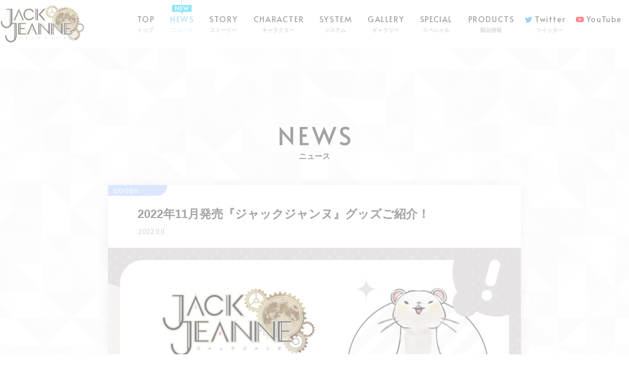

--- FILE ---
content_type: text/html; charset=utf-8
request_url: https://jackjeanne.com/news/?id=221111-1
body_size: 22486
content:
<!DOCTYPE html>
<html lang="ja">
<head>
<!-- Google Tag Manager -->
<script>(function(w,d,s,l,i){w[l]=w[l]||[];w[l].push({'gtm.start':
new Date().getTime(),event:'gtm.js'});var f=d.getElementsByTagName(s)[0],
j=d.createElement(s),dl=l!='dataLayer'?'&l='+l:'';j.async=true;j.src=
'https://www.googletagmanager.com/gtm.js?id='+i+dl;f.parentNode.insertBefore(j,f);
})(window,document,'script','dataLayer','GTM-5P7MB6S');</script>
<!-- End Google Tag Manager -->
<!-- Google Tag Manager -->
<script>(function(w,d,s,l,i){w[l]=w[l]||[];w[l].push({'gtm.start':
new Date().getTime(),event:'gtm.js'});var f=d.getElementsByTagName(s)[0],
j=d.createElement(s),dl=l!='dataLayer'?'&l='+l:'';j.async=true;j.src=
'https://www.googletagmanager.com/gtm.js?id='+i+dl;f.parentNode.insertBefore(j,f);
})(window,document,'script','dataLayer','GTM-NHNJPVN');</script>
<!-- End Google Tag Manager -->
<meta charset="utf-8" />
<meta name="viewport" content="width=500" />
<meta name="robots" content="index,follow" />
<title>2022年11月発売『ジャックジャンヌ』グッズご紹介！｜NEWS《ニュース》｜ジャックジャンヌ 《 JACKJEANNE 》</title>
<meta name="description" content="『ジャックジャンヌ 《 JACKJEANNE 》』最新情報" />
<meta name="keywords" content="JJ,JACK JANNE,JACK JEHANNE,ISHIDA SUI,ブロッコリー,ハピネット,HAPPINET" />
<link rel="stylesheet" href="/assets/v2/css/libs/normalize-3.0.1.min.css" media="all" />
<link href="https://fonts.googleapis.com/css?family=Alata|Montserrat:400,500,600,700|Noto+Serif+JP&display=swap" rel="stylesheet">
<link rel="stylesheet" href="/assets/v2/css/style.css?1768746233" media="all" />
<script src="/assets/v2/js/libs/jquery-1.12.4.min.js" charset="utf-8"></script>
<script src="/assets/v2/js/libs/jquery.easing-1.3.min.js" charset="utf-8"></script>
<script src="/assets/v2/js/libs/jquery.mousewheel.min.js" charset="utf-8"></script>
<!--[if lt IE 9]>
<script src="/assets/v2/js/libs/html5shiv.min.js" charset="utf-8"></script>
<script src="/assets/v2/js/libs/IE9.js" charset="utf-8"></script>
<script src="/assets/v2/js/libs/rem.min.js" charset="utf-8"></script>
<![endif]-->
<script src="/assets/v2/js/common.js?1768746233" charset="utf-8"></script>
<script src="/assets/snsbox/jquery.snsbox.v3.js" charset="utf-8"></script>
<link rel="stylesheet" href="/assets/snsbox/jquery.snsbox.v3.css" media="all" />
<script src="/assets/v2/js/libs/jquery.magnific-popup.custom.min.js" charset="utf-8"></script>
<link rel="stylesheet" href="/assets/v2/css/libs/magnific-popup.custom.css" media="all" />

<meta property="twitter:card" content="summary_large_image" />
<meta property="twitter:site" content="@JACKJEANNE_JP" />
<meta property="og:title" content="2022年11月発売『ジャックジャンヌ』グッズご紹介！｜NEWS《ニュース》｜ジャックジャンヌ 《 JACKJEANNE 》" />
<meta property="og:type" content="article" />
<meta property="og:description" content="『ジャックジャンヌ 《 JACKJEANNE 》』最新情報" />
<meta property="og:url" content="https://jackjeanne.com/news/?id=221111-1" />
<meta property="og:image" content="https://jackjeanne.com/assets/v2/img/ogp3.png" />
<meta property="og:site_name" content="ジャックジャンヌ 《 JACKJEANNE 》" />
<link rel="icon" href="/assets/v2/favicons/favicon.ico" />
<link rel="apple-touch-icon" sizes="180x180" href="/assets/v2/favicons/apple-touch-icon.png" />
</head>
<body id="News">
<!-- Google Tag Manager (noscript) -->
<noscript><iframe src="https://www.googletagmanager.com/ns.html?id=GTM-5P7MB6S"
height="0" width="0" style="display:none;visibility:hidden"></iframe></noscript>
<!-- End Google Tag Manager (noscript) -->
<!-- Google Tag Manager (noscript) -->
<noscript><iframe src="https://www.googletagmanager.com/ns.html?id=GTM-NHNJPVN"
height="0" width="0" style="display:none;visibility:hidden"></iframe></noscript>
<!-- End Google Tag Manager (noscript) -->
<div id="Cover" class="show"><div><img src="/assets/v2/img/logo.png" alt="" /></div></div>
<header id="Header">
<p class="logo sp"><a href="/"><img src="/assets/v2/img/logo.png" alt="ジャックジャンヌ 《 JACKJEANNE 》" /></a></p>
<nav class="globalMenu"><div>
<h1><a href="/"><img src="/assets/v2/img/logo.png" alt="ジャックジャンヌ 《 JACKJEANNE 》" /></a></h1>
<ul><li class="top"><a href="/">TOP<span class="sub">トップ</span></a></li><li class="news cur new"><a href="/news/">NEWS<span class="sub">ニュース</span></a></li><li class="story"><a href="/story/">STORY<span class="sub">ストーリー</span></a></li><li class="character"><a href="/character/">CHARACTER<span class="sub">キャラクター</span></a></li><li class="system"><a href="/system/">SYSTEM<span class="sub">システム</span></a></li><li class="gallery"><a href="/gallery/">GALLERY<span class="sub">ギャラリー</span></a></li><li class="special"><a href="/special/">SPECIAL<span class="sub">スペシャル</span></a></li><li class="products"><a href="/product/">PRODUCTS<span class="sub">製品情報</span></a></li><li class="twitter"><a href="https://twitter.com/JACKJEANNE_JP" target="_blank"><span class="sp">OFFICIAL </span>Twitter<span class="sub"><span class="sp">オフィシャル</span>ツイッター</span></a></li><li class="youtube"><a href="https://www.youtube.com/c/JACKJEANNE/" target="_blank"><span class="sp">OFFICIAL </span>YouTube<span class="sp"> CHANNEL</span><span class="sub sp">オフィシャルYouTubeチャンネル</span></a></li></ul>
<dl class="share sp"><dt>SHARE</dt><dd class="snsBoxData" data-view="tw,ln,fb" data-mode="circle" data-hashtags="ジャックジャンヌ,JACKJEANNE" data-via="JACKJEANNE_JP"></dd></dl>
<!-- /.globalMenu --></div></nav>
<!-- /#Header --></header>
<div id="GnvOC" class="sp">
<svg class="oc" version="1.1" xmlns="http://www.w3.org/2000/svg" width="60px" height="60px" viewBox="0 0 60 60">
<g class="ocBars">
<rect class="bar" x="13" y="28" width="34" height="4" />
<rect class="bar" x="13" y="28" width="34" height="4" />
<rect class="bar" x="13" y="28" width="34" height="4" />
<rect width="60" height="60" fill="none"></rect>
</g>
</svg>
</div>
<div id="Wrap">
<h1>NEWS<span class="sub">ニュース</span></h1>
<div id="Container">
<section class="detail goods">
	<h1><span>2022年11月発売『ジャックジャンヌ』グッズご紹介！</span></h1>
	<p class="date">2022.11.11</p>
	<div class="banner"><img src="/assets/v2/data/news/img/221111-1.png" alt="" /></div>
	<div class="body"><p class="brace">『<strong>ジャックジャンヌ</strong>』公式サイトをご覧いただきまして、ありがとうございます。</p>
<p class="mgt1p">2022年11月発売の『ジャックジャンヌ』グッズをご紹介いたします。</p>

<ul class="def mgt1p fsS">
<li>※各商品はすでに販売終了している可能性がございます。<br>大変お手数ですが、在庫状況等はメーカーや販売店にご確認ください。</li>
</ul>
<section class="mgt2p">
	<h1>アクリルカード 夏制服ver.</h1>
	<div class="flexBox lr mgt1p">
		<div class="pic"><a class="modalPict zoom" href="/assets/v2/data/news/goods/202211/a301.jpg" target="_blank"><img src="/assets/v2/data/news/goods/202211/a301.jpg" alt="" /></a></div>
		<div class="desc">
		<table class="def full">
		<tbody>
		<tr>
		<th scope="row">メーカー名</th>
		<td>株式会社A3</td>
		</tr>
		<tr>
		<th scope="row">種類数</th>
		<td>全6種よりランダムで1種</td>
		</tr>
		<tr>
		<th scope="row">価格</th>
		<td>550円(税込)/1BOX6個入り 3,300円(税込)</td>
		</tr>
		<tr>
		<th scope="row">発売日</th>
		<td>2022年11月26日(土)</td>
		</tr>
		<tr>
		<th scope="row">販売形態</th>
		<td>通常販売</td>
		</tr>
		<tr>
		<th scope="row">商品仕様</th>
		<td>素材：アクリル<br>本体サイズ（約）：横70×縦90mm</td>
		</tr>
		</tbody>
		</table>
		<div class="mgt1p center "><a class="button" href="https://eeo.today/store/101/title/search/product?parent_title_id=66&name=&title_category_id=&title_ids%5B%5D=733" target="_blank">詳細はこちら</a></div>
		<!-- /.desc --></div>
	<!-- /.flexBox --></div>
</section>
<section class="mgt2p">
	<h1>アクリルカード 秋公演ver.</h1>
	<div class="flexBox lr mgt1p">
		<div class="pic"><a class="modalPict zoom" href="/assets/v2/data/news/goods/202211/a302.jpg" target="_blank"><img src="/assets/v2/data/news/goods/202211/a302.jpg" alt="" /></a></div>
		<div class="desc">
		<table class="def full">
		<tbody>
		<tr>
		<th scope="row">メーカー名</th>
		<td>株式会社A3</td>
		</tr>
		<tr>
		<th scope="row">種類数</th>
		<td>全6種よりランダムで1種</td>
		</tr>
		<tr>
		<th scope="row">価格</th>
		<td>550円(税込)/1BOX6個入り 3,300円(税込)</td>
		</tr>
		<tr>
		<th scope="row">発売日</th>
		<td>2022年11月26日(土)</td>
		</tr>
		<tr>
		<th scope="row">販売形態</th>
		<td>通常販売</td>
		</tr>
		<tr>
		<th scope="row">商品仕様</th>
		<td>素材：アクリル<br>本体サイズ（約）：横70×縦90mm</td>
		</tr>
		</tbody>
		</table>
		<div class="mgt1p center "><a class="button" href="https://eeo.today/store/101/title/search/product?parent_title_id=66&name=&title_category_id=&title_ids%5B%5D=733" target="_blank">詳細はこちら</a></div>
		<!-- /.desc --></div>
	<!-- /.flexBox --></div>
</section>
<section class="mgt2p">
	<h1>アクリルぷちスタンド （グラフアート夏公演ver.）</h1>
	<div class="flexBox lr mgt1p">
		<div class="pic"><a class="modalPict zoom" href="/assets/v2/data/news/goods/202211/a303.jpg" target="_blank"><img src="/assets/v2/data/news/goods/202211/a303.jpg" alt="" /></a></div>
		<div class="desc">
		<table class="def full">
		<tbody>
		<tr>
		<th scope="row">メーカー名</th>
		<td>株式会社A3</td>
		</tr>
		<tr>
		<th scope="row">種類数</th>
		<td>全7種よりランダムで1種</td>
		</tr>
		<tr>
		<th scope="row">価格</th>
		<td>900円(税込)/1BOX7個入り 6,300円(税込)</td>
		</tr>
		<tr>
		<th scope="row">発売日</th>
		<td>2022年11月26日(土)</td>
		</tr>
		<tr>
		<th scope="row">販売形態</th>
		<td>通常販売</td>
		</tr>
		<tr>
		<th scope="row">商品仕様</th>
		<td>素材：アクリル<br>本体サイズ（約）：70×70mm</td>
		</tr>
		</tbody>
		</table>
		<div class="mgt1p center "><a class="button" href="https://eeo.today/store/101/title/search/product?parent_title_id=66&name=&title_category_id=&title_ids%5B%5D=733" target="_blank">詳細はこちら</a></div>
		<!-- /.desc --></div>
	<!-- /.flexBox --></div>
</section>
<section class="mgt2p">
	<h1>アクリルぷちスタンド （グラフアート秋公演ver.）</h1>
	<div class="flexBox lr mgt1p">
		<div class="pic"><a class="modalPict zoom" href="/assets/v2/data/news/goods/202211/a304.jpg" target="_blank"><img src="/assets/v2/data/news/goods/202211/a304.jpg" alt="" /></a></div>
		<div class="desc">
		<table class="def full">
		<tbody>
		<tr>
		<th scope="row">メーカー名</th>
		<td>株式会社A3</td>
		</tr>
		<tr>
		<th scope="row">種類数</th>
		<td>全7種よりランダムで1種</td>
		</tr>
		<tr>
		<th scope="row">価格</th>
		<td>900円(税込)/1BOX7個入り 6,300円(税込)</td>
		</tr>
		<tr>
		<th scope="row">発売日</th>
		<td>2022年11月26日(土)</td>
		</tr>
		<tr>
		<th scope="row">販売形態</th>
		<td>通常販売</td>
		</tr>
		<tr>
		<th scope="row">商品仕様</th>
		<td>素材：アクリル<br>本体サイズ（約）：70×70mm</td>
		</tr>
		</tbody>
		</table>
		<div class="mgt1p center "><a class="button" href="https://eeo.today/store/101/title/search/product?parent_title_id=66&name=&title_category_id=&title_ids%5B%5D=733" target="_blank">詳細はこちら</a></div>
		<!-- /.desc --></div>
	<!-- /.flexBox --></div>
</section>
<section class="mgt2p">
	<h1>キャラアクリルフィギュア（グラフアート）</h1>
	<div class="flexBox lr mgt1p">
		<div class="pic"><a class="modalPict zoom" href="/assets/v2/data/news/goods/202211/a305.jpg" target="_blank"><img src="/assets/v2/data/news/goods/202211/a305.jpg" alt="" /></a></div>
		<div class="desc">
		<table class="def full">
		<tbody>
		<tr>
		<th scope="row">メーカー名</th>
		<td>株式会社A3</td>
		</tr>
		<tr>
		<th scope="row">種類数</th>
		<td>全2種</td>
		</tr>
		<tr>
		<th scope="row">価格</th>
		<td>各1,815円(税込)</td>
		</tr>
		<tr>
		<th scope="row">発売日</th>
		<td>2022年11月26日(土)</td>
		</tr>
		<tr>
		<th scope="row">販売形態</th>
		<td>通常販売</td>
		</tr>
		<tr>
		<th scope="row">商品仕様</th>
		<td>素材：アクリル<br>本体サイズ（約）：縦150×横70×厚さ3mm</td>
		</tr>
		</tbody>
		</table>
		<div class="mgt1p center "><a class="button" href="https://eeo.today/store/101/title/search/product?parent_title_id=66&name=&title_category_id=&title_ids%5B%5D=733" target="_blank">詳細はこちら</a></div>
		<!-- /.desc --></div>
	<!-- /.flexBox --></div>
</section>
<section class="mgt2p">
	<h1>キャラポーチ（グラフアート）</h1>
	<div class="flexBox lr mgt1p">
		<div class="pic"><a class="modalPict zoom" href="/assets/v2/data/news/goods/202211/a306.jpg" target="_blank"><img src="/assets/v2/data/news/goods/202211/a306.jpg" alt="" /></a></div>
		<div class="desc">
		<table class="def full">
		<tbody>
		<tr>
		<th scope="row">メーカー名</th>
		<td>株式会社A3</td>
		</tr>
		<tr>
		<th scope="row">価格</th>
		<td>1,430円(税込)</td>
		</tr>
		<tr>
		<th scope="row">発売日</th>
		<td>2022年11月26日(土)</td>
		</tr>
		<tr>
		<th scope="row">販売形態</th>
		<td>通常販売</td>
		</tr>
		<tr>
		<th scope="row">商品仕様</th>
		<td>素材：綿、ポリエステル<br>本体サイズ（約）：縦113×横200×厚さ3mm</td>
		</tr>
		</tbody>
		</table>
		<div class="mgt1p center "><a class="button" href="https://eeo.today/store/101/title/search/product?parent_title_id=66&name=&title_category_id=&title_ids%5B%5D=733" target="_blank">詳細はこちら</a></div>
		<!-- /.desc --></div>
	<!-- /.flexBox --></div>
</section>
<section class="mgt2p">
	<h1>スライド式小物ケース（グラフアート秋公演ver.）</h1>
	<div class="flexBox lr mgt1p">
		<div class="pic"><a class="modalPict zoom" href="/assets/v2/data/news/goods/202211/a307.jpg" target="_blank"><img src="/assets/v2/data/news/goods/202211/a307.jpg" alt="" /></a></div>
		<div class="desc">
		<table class="def full">
		<tbody>
		<tr>
		<th scope="row">メーカー名</th>
		<td>株式会社A3</td>
		</tr>
		<tr>
		<th scope="row">種類数</th>
		<td>全3種</td>
		</tr>
		<tr>
		<th scope="row">価格</th>
		<td>各715円(税込)</td>
		</tr>
		<tr>
		<th scope="row">発売日</th>
		<td>2022年11月26日(土)</td>
		</tr>
		<tr>
		<th scope="row">販売形態</th>
		<td>通常販売</td>
		</tr>
		<tr>
		<th scope="row">商品仕様</th>
		<td>素材：ABS樹脂<br>本体サイズ（約）：横90×厚さ40×高さ12mm</td>
		</tr>
		</tbody>
		</table>
		<div class="mgt1p center "><a class="button" href="https://eeo.today/store/101/title/search/product?parent_title_id=66&name=&title_category_id=&title_ids%5B%5D=733" target="_blank">詳細はこちら</a></div>
		<!-- /.desc --></div>
	<!-- /.flexBox --></div>
</section>
<section class="mgt2p">
	<h1>デカキャラミラー（グラフアート夏公演ver.）</h1>
	<div class="flexBox lr mgt1p">
		<div class="pic"><a class="modalPict zoom" href="/assets/v2/data/news/goods/202211/a308.jpg" target="_blank"><img src="/assets/v2/data/news/goods/202211/a308.jpg" alt="" /></a></div>
		<div class="desc">
		<table class="def full">
		<tbody>
		<tr>
		<th scope="row">メーカー名</th>
		<td>株式会社A3</td>
		</tr>
		<tr>
		<th scope="row">価格</th>
		<td>1,210円(税込)</td>
		</tr>
		<tr>
		<th scope="row">発売日</th>
		<td>2022年11月26日(土)</td>
		</tr>
		<tr>
		<th scope="row">販売形態</th>
		<td>通常販売</td>
		</tr>
		<tr>
		<th scope="row">商品仕様</th>
		<td>素材：プラ、鏡<br>本体サイズ（約）：横54×縦85×厚さ3mm</td>
		</tr>
		</tbody>
		</table>
		<div class="mgt1p center "><a class="button" href="https://eeo.today/store/101/title/search/product?parent_title_id=66&name=&title_category_id=&title_ids%5B%5D=733" target="_blank">詳細はこちら</a></div>
		<!-- /.desc --></div>
	<!-- /.flexBox --></div>
</section>
<section class="mgt2p">
	<h1>缶バッジ（グラフアート 夏公演ver.）</h1>
	<div class="flexBox lr mgt1p">
		<div class="pic"><a class="modalPict zoom" href="/assets/v2/data/news/goods/202211/a309.jpg" target="_blank"><img src="/assets/v2/data/news/goods/202211/a309.jpg" alt="" /></a></div>
		<div class="desc">
		<table class="def full">
		<tbody>
		<tr>
		<th scope="row">メーカー名</th>
		<td>株式会社A3</td>
		</tr>
		<tr>
		<th scope="row">種類数</th>
		<td>全7種よりランダムで1種</td>
		</tr>
		<tr>
		<th scope="row">価格</th>
		<td>550円(税込)/1BOX7個入り 3,850円(税込)</td>
		</tr>
		<tr>
		<th scope="row">発売日</th>
		<td>2022年11月26日(土)</td>
		</tr>
		<tr>
		<th scope="row">販売形態</th>
		<td>通常販売</td>
		</tr>
		<tr>
		<th scope="row">商品仕様</th>
		<td>素材：ブリキ(本体)・鉄(ピン)<br>本体サイズ（約）：直径65mm</td>
		</tr>
		</tbody>
		</table>
		<div class="mgt1p center "><a class="button" href="https://eeo.today/store/101/title/search/product?parent_title_id=66&name=&title_category_id=&title_ids%5B%5D=733" target="_blank">詳細はこちら</a></div>
		<!-- /.desc --></div>
	<!-- /.flexBox --></div>
</section>
<section class="mgt2p">
	<h1>缶バッジ（グラフアート 秋公演ver.）</h1>
	<div class="flexBox lr mgt1p">
		<div class="pic"><a class="modalPict zoom" href="/assets/v2/data/news/goods/202211/a310.jpg" target="_blank"><img src="/assets/v2/data/news/goods/202211/a310.jpg" alt="" /></a></div>
		<div class="desc">
		<table class="def full">
		<tbody>
		<tr>
		<th scope="row">メーカー名</th>
		<td>株式会社A3</td>
		</tr>
		<tr>
		<th scope="row">種類数</th>
		<td>全7種よりランダムで1種</td>
		</tr>
		<tr>
		<th scope="row">価格</th>
		<td>550円(税込)/1BOX7個入り 3,850円(税込)</td>
		</tr>
		<tr>
		<th scope="row">発売日</th>
		<td>2022年11月26日(土)</td>
		</tr>
		<tr>
		<th scope="row">販売形態</th>
		<td>通常販売</td>
		</tr>
		<tr>
		<th scope="row">商品仕様</th>
		<td>素材：ブリキ(本体)・鉄(ピン)<br>本体サイズ（約）：直径65mm</td>
		</tr>
		</tbody>
		</table>
		<div class="mgt1p center "><a class="button" href="https://eeo.today/store/101/title/search/product?parent_title_id=66&name=&title_category_id=&title_ids%5B%5D=733" target="_blank">詳細はこちら</a></div>
		<!-- /.desc --></div>
	<!-- /.flexBox --></div>
</section>
<nav class="goodsNav mgt2p">
<h1 class="mgt1p"><a href="./?id=210319-1"">2021年発売</a></h1></ul>
<h1 class="mgt1p">2022年発売</h1>
<ul><li><a href="./?id=220318-1">2022年3月発売</a></li><li><a href="./?id=220422-1">2022年4月発売</a></li><li><a href="./?id=220506-1">2022年5月発売</a></li><li><a href="./?id=220630-1">2022年7月発売</a></li><li><a href="./?id=220708-1">2022年9月発売</a></li><li><a href="./?id=220708-2">2022年10月発売</a></li><li class="cur"><span>2022年11月発売</span></li><li><a href="./?id=221130-1">2022年12月発売</a></li></ul>
<h1 class="mgt1p"><a href="./?id=230303-1"">2023年発売</a></h1></ul>
<h1 class="mgt1p"><a href="./?id=240301-1"">2024年発売</a></h1></ul>
<h1 class="mgt1p"><a href="./?id=250307-1"">2025年発売</a></h1></ul>
</nav>
</div>
</section>
<ul class="buttonList">
<li><a href="./">BACK TO LIST</a></li>
</ul>
<!-- /#Container --></div>
<!-- /#Wrap --></div>
<footer id="Footer"><div>
	<div>
		<ul class="corps"><!--
		--><li><a href="https://www.broccoli.co.jp/" target="_blank"><img src="/assets/v2/img/bn_broccoli.png" alt="株式会社ブロッコリー" /></a></li><!--
		--><li><a href="https://broccolionline.jp/" target="_blank"><img src="/assets/v2/img/bn_bol.png" alt="ブロッコリーオンライン" /></a></li><!--
		--><li><a href="https://www.happinet.co.jp/" target="_blank"><img src="/assets/v2/img/bn_happinet.png" alt="ハピネット" /></a></li><!--
		--></ul>
		<dl class="share">
		<dt>SHARE</dt>
		<dd class="snsBoxData" data-view="tw,ln,fb" data-mode="circle" data-hashtags="ジャックジャンヌ,JACKJEANNE" data-via="JACKJEANNE_JP"></dd>
		</dl>
	</div>
	<div>
		<ul class="links">
		<li><a href="https://www.broccoli.co.jp/privacy/" target="_blank">プライバシーポリシー</a></li>
		<li><a href="https://www.broccoli.co.jp/support/" target="_blank">お問い合わせ</a></li>
		<li><a href="/guideline.php">コンテンツ公開ガイドライン</a></li>
		<li><a href="https://www.broccoli.co.jp/guideline/#Guideline01" target="_blank">二次創作物に関するガイドライン</a></li>
		</ul>
		<p class="caution jp">
			当サイトのコンテンツ・テキスト・画像の無断使用、複製、転載を禁じます。</p>
		<p class="caution en">
			Unauthorized copying and replication of the contents of this site,<br class="sp" />
			text and images are strictly prohibited.</p>
		<p class="copy switch">Nintendo Switchは任天堂の商標です。&copy;2017 Nintendo</p>
		<p class="copy">AppleとAppleのロゴは、米国およびその他の国で登録された<br class="sp" />Apple Inc.の商標です。</p>
		<p class="copy">Google Play および Google Play ロゴは、Google LLC の商標です。</p>
		<p class="copy jj">Copyright &copy;Sui Ishida／BROCCOLI All Rights Reserved.</p>
		<div class="totop"><img src="/assets/v2/img/ft_pagetop.png" alt="PAGE TOP" /></div>
	</div>
<!-- /#Footer --></div></footer>
<div id="Bg"><div class="pattern"></div></div>
</body>
</html>


--- FILE ---
content_type: text/css
request_url: https://jackjeanne.com/assets/v2/css/style.css?1768746233
body_size: 168392
content:
@charset "UTF-8";

/* **************************************************************** *
 * @desc@ 共通
 * @edit@ 2023/03/23 キャラ紹介修正
 * @edit@ 2023/03/07 アプリ版追加
 * @edit@ 2021/03/30
 * **************************************************************** */

body {
  background: #fff;
  color: #333;
  font-size: 1.8rem;
  line-height: 1.6em;
  font-family: "游ゴシック体", YuGothic, "游ゴシック", "Yu Gothic", "Hiragino Sans", "Hiragino Kaku Gothic ProN", "メイリオ", Meiryo, sans-serif;
  text-align: center;
  -webkit-user-select: none;
  -moz-user-select: none;
  -ms-user-select: none;
  user-select: none;
}

body.fixed {
  overflow: hidden;
}

body.modal {
  overflow: hidden;
}

body.modal #Wrap,
body.modal .topMenu,
body.modal .globalMenu,
body.modal #Footer {
  overflow: hidden;
  -webkit-filter: blur(6px);
  filter: blur(6px);
}

a {
  color: #3ebfe9;
  text-decoration: underline;
  -webkit-transition: all 0.4s;
  transition: all 0.4s;
}

a:hover,
a:active {
  text-decoration: none;
}

h1,
h2,
h3,
h4,
p,
dl,
dt,
dd,
strong,
em {
  margin: 0;
  padding: 0;
  font-size: inherit;
  line-height: inherit;
  font-weight: inherit;
  font-style: inherit;
}

ul,
ol,
dl,
dt,
dd {
  list-style: none;
  margin: 0;
  padding: 0;
}

li {
  list-style: inherit;
  margin: 0;
  padding: 0;
}

img {
  outline: none;
  max-width: 100%;
  font-size: 1px !important;
  line-height: 0 !important;
  vertical-align: middle;
}

strong,
em {
  font-weight: inherit;
  font-style: inherit;
}

rt {
  position: absolute;
  -webkit-transform: translateY(0.2em);
  transform: translateY(0.2em);
}

[data-ruby] {
  display: inline-block;
  position: relative;
}

[data-ruby]:before {
  content: attr(data-ruby);
  position: absolute;
  top: 0.5em;
  left: -10%;
  right: 0;
  z-index: 1;
  margin: auto;
  width: 120%;
  font-size: 0.5em;
  line-height: 1em;
  text-align: center;
  white-space: nowrap;
}

[data-ruby] rt {
  display: none;
}

a.img {
  display: inline-block;
  font-size: 1px;
  line-height: 0;
}

a.img:hover {
  opacity: 0.6;
}

.emColor01 {
  color: #3ebfe9;
}

.emColor02 {
  color: #ff5b90;
}

.noteColor {
  color: #aaa;
}

.clCtgInfo {
  color: #ff5b90;
}

.clCtgSpecial {
  color: #ffc323;
}

.clCtgMedia {
  color: #0aca88;
}

.clCtgGoods {
  color: #adcaff;
}

.tcKisa {
  color: #43c0a3;
}

.tcSarafumi {
  color: #cf0e36;
}

.tcKai {
  color: #927d44;
}

.tcKokuto {
  color: #7a3992;
}

.tcMitsuki {
  color: #2ccbff;
}

.tcSuzu {
  color: #ee981a;
}

.tcSoshiro {
  color: #127b85;
}

.center {
  text-align: center !important;
}

.right {
  text-align: right !important;
}

.left {
  text-align: left !important;
}

.mgt1p {
  margin-top: 1.6em !important;
}

.mgt2p {
  margin-top: 3.2em !important;
}

.mgb1p {
  margin-bottom: 1.6em !important;
}

.mgb2p {
  margin-bottom: 3.2em !important;
}

.indent {
  text-indent: 1em;
}

.indent > * {
  text-indent: 0;
}

.brace {
  text-indent: -0.45em;
}

.wbreak {
  word-wrap: break-word;
  overflow-wrap: break-word;
  word-break: break-all;
}

.iblock {
  display: inline-block;
  vertical-align: baseline;
}

.gothic {
  font-family: "游ゴシック体", YuGothic, "游ゴシック", "Yu Gothic", "Hiragino Sans", "Hiragino Kaku Gothic ProN", "メイリオ", Meiryo, sans-serif;
}

.mincho {
  font-family: "Noto Serif JP", "Hiragino Mincho Pro", "Hiragino Mincho ProN", "Hiragino Mincho", "Kozuka Mincho Pro", "Kozuka Mincho Std", "メイリオ", Meiryo, serif;
}

.alata {
  font-family: "Alata", "游ゴシック体", YuGothic, "游ゴシック", "Yu Gothic", "Hiragino Sans", "Hiragino Kaku Gothic ProN", "Noto Sans JP", "メイリオ", Meiryo, sans-serif;
}

.mont {
  font-family: "Montserrat", "Hiragino Sans", "Hiragino Kaku Gothic ProN", "Noto Sans JP", "メイリオ", Meiryo, sans-serif;
}

.fsM {
  font-size: 1.8rem;
  line-height: 1.6em;
}

.fsS {
  font-size: 0.8em;
  line-height: 1.6em;
}

.bold {
  font-weight: bold;
}

.buttonList {
  display: -webkit-box;
  display: -ms-flexbox;
  display: flex;
  -webkit-box-orient: horizontal;
  -webkit-box-direction: normal;
  -ms-flex-flow: row wrap;
  flex-flow: row wrap;
  -webkit-box-pack: center;
  -ms-flex-pack: center;
  justify-content: center;
  margin-top: 100px;
  text-align: center;
}

.buttonList > li {
  margin: 10px 10px 0;
}

.button,
.buttonList a {
  -webkit-box-sizing: border-box;
  box-sizing: border-box;
  overflow: hidden;
  display: inline-block;
  position: relative;
  border: 1px solid #333;
  border-radius: 2px;
  padding: 18px 50px;
  width: 360px;
  background: transparent;
  color: #333 !important;
  font-size: 2rem;
  line-height: 1em;
  font-weight: bold;
  font-family: "Alata", "游ゴシック体", YuGothic, "游ゴシック", "Yu Gothic", "Hiragino Sans", "Hiragino Kaku Gothic ProN", "Noto Sans JP", "メイリオ", Meiryo, sans-serif;
  letter-spacing: 0.1em;
  text-indent: 0.1em;
  text-decoration: none;
  -webkit-transition: all 0.4s;
  transition: all 0.4s;
}

.button:after,
.buttonList a:after {
  content: "";
  position: absolute;
  left: 52px;
  top: calc(50% - 126px);
  border: 1px solid #333;
  width: 252px;
  height: 252px;
  -webkit-transform-origin: 50% 50%;
  transform-origin: 50% 50%;
  -webkit-transform: rotate(45deg);
  transform: rotate(45deg);
  -webkit-transition: all 0.4s;
  transition: all 0.4s;
}

.button:hover,
.buttonList a:hover {
  border-color: #333 !important;
  background-color: #333 !important;
  color: #fff !important;
}

.button:hover:after,
.buttonList a:hover:after {
  border-color: #fff !important;
}

.button.l,
.buttonList a.l {
  width: 420px;
}

.button.l:after,
.buttonList a.l:after {
  left: 61px;
  top: calc(50% - 147px);
  width: 294px;
  height: 294px;
}

.button.s,
.buttonList a.s {
  width: 300px;
}

.button.s:after,
.buttonList a.s:after {
  left: 43px;
  top: calc(50% - 105px);
  width: 210px;
  height: 210px;
}

.button.buy,
.buttonList a.buy {
  width: 300px;
}

.button.buy:before,
.buttonList a.buy:before {
  content: "";
  display: inline-block;
  margin: 0 8px -0.05em 0;
  width: 20px;
  height: 18px;
  background: transparent url(../img/ico_buy_b.png) center no-repeat;
  background-size: 20px auto;
  vertical-align: baseline;
  -webkit-transition: all 0.4s;
  transition: all 0.4s;
}

.button.buy:after,
.buttonList a.buy:after {
  left: 43px;
  top: calc(50% - 105px);
  width: 210px;
  height: 210px;
}

.button.buy:hover:before,
.buttonList a.buy:hover:before {
  background-image: url(../img/ico_buy_w.png) !important;
}

.button.buy.pink,
.buttonList a.buy.pink {
  border-color: #ff5b90;
  color: #ff5b90 !important;
}

.button.buy.pink:before,
.buttonList a.buy.pink:before {
  background-image: url(../img/ico_buy_pink.png);
}

.button.buy.pink:after,
.buttonList a.buy.pink:after {
  border-color: #ff5b90;
}

.button.buy.pink:hover,
.buttonList a.buy.pink:hover {
  color: #fff !important;
}

ul.def > li {
  margin-left: 1em;
  text-indent: -1em;
}

ul.def > li * {
  text-indent: 0;
}

dl.def > dt {
  display: inline-block;
  margin-top: 40px;
  border: 1px solid #d6d3ce;
  padding: 8px 15px;
  color: #acacac;
  line-height: 1em;
}

dl.def > dt:first-child {
  margin-top: 0;
}

dl.def > dd {
  padding-top: 20px;
}

ul.bnList {
  -webkit-box-sizing: border-box;
  box-sizing: border-box;
  display: -webkit-box;
  display: -ms-flexbox;
  display: flex;
  -webkit-box-orient: horizontal;
  -webkit-box-direction: normal;
  -ms-flex-flow: row wrap;
  flex-flow: row wrap;
  -webkit-box-pack: center;
  -ms-flex-pack: center;
  justify-content: center;
}

ul.bnList li {
  -webkit-box-flex: 0;
  -ms-flex: 0 1 auto;
  flex: 0 1 auto;
  margin: 0 15px 15px;
}

ul.bnList a {
  display: block;
  position: relative;
}

ul.bnList a a:after {
  content: "";
  display: block;
  position: absolute;
  left: 0;
  bottom: -6px;
  z-index: 1;
  width: 100%;
  height: 1px;
  background-color: tansparent;
  -webkit-transform: scaleX(0);
  transform: scaleX(0);
  -webkit-transition: all 0.3s;
  transition: all 0.3s;
}

ul.bnList a:hover:after {
  background-color: #000;
  -webkit-transform: scaleX(1.1);
  transform: scaleX(1.1);
}

table.def {
  margin: 0 auto;
  border-top: 1px solid #d6d3ce;
  font-size: 1.6rem;
  line-height: 1.6em;
}

table.def th,
table.def td {
  border-bottom: 1px solid #d6d3ce;
  padding: 15px 0;
  font-weight: normal;
  text-align: left;
  vertical-align: top;
}

table.def th {
  color: #acacac;
}

table.def td {
  border-width: 0 1px 1px 0;
}

table.def.full {
  width: 100%;
}

table.def.full th {
  width: 120px;
}

.ctrlAllow {
  -webkit-user-select: text !important;
  -moz-user-select: text !important;
  -ms-user-select: text !important;
  user-select: text !important;
}

.tab > ul {
  display: -webkit-box;
  display: -ms-flexbox;
  display: flex;
  -webkit-box-orient: horizontal;
  -webkit-box-direction: normal;
  -ms-flex-flow: row wrap;
  flex-flow: row wrap;
  -webkit-box-pack: center;
  -ms-flex-pack: center;
  justify-content: center;
  margin-bottom: 50px;
}

.tab > ul > li {
  -webkit-box-sizing: border-box;
  box-sizing: border-box;
  margin: 0 10px 10px;
  border: 1px solid #acacac;
  border-radius: 2px;
  padding: 12px 15px 12px;
  min-width: 154px;
  color: #acacac;
  font-size: 1.4rem;
  line-height: 1em;
  font-family: "Alata", "游ゴシック体", YuGothic, "游ゴシック", "Yu Gothic", "Hiragino Sans", "Hiragino Kaku Gothic ProN", "Noto Sans JP", "メイリオ", Meiryo, sans-serif;
  letter-spacing: 0.1em;
  text-indent: 0.1em;
  cursor: pointer;
  -webkit-transition: all 0.4s;
  transition: all 0.4s;
}

.tab > ul > li.cur,
.tab > ul > li:hover {
  border-color: #333;
  background: #333;
  color: #fff;
}

.tab > ul > li.cur {
  cursor: default;
}

.contentBox > section {
  display: none;
}

.contentBox > section > * {
  overflow: hidden;
}

#News .tab > ul > li.info.cur,
#News .tab > ul > li.info:hover {
  color: #ff5b90;
}

#News .tab > ul > li.special.cur,
#News .tab > ul > li.special:hover {
  color: #ffc323;
}

#News .tab > ul > li.event.cur,
#News .tab > ul > li.event:hover {
  color: #ff8636;
}

#News .tab > ul > li.media.cur,
#News .tab > ul > li.media:hover {
  color: #0aca88;
}

#News .tab > ul > li.goods.cur,
#News .tab > ul > li.goods:hover {
  color: #adcaff;
}

.localMenu {
  margin-bottom: 50px;
}

.localMenu > div {
  -webkit-box-sizing: border-box;
  box-sizing: border-box;
  position: relative;
  left: 0;
  top: 0;
  width: 100%;
  -webkit-transition: all 0.4s;
  transition: all 0.4s;
}

.localMenu ul {
  display: -webkit-box;
  display: -ms-flexbox;
  display: flex;
  -webkit-box-orient: horizontal;
  -webkit-box-direction: normal;
  -ms-flex-flow: row wrap;
  flex-flow: row wrap;
  -webkit-box-pack: center;
  -ms-flex-pack: center;
  justify-content: center;
  margin: 0 auto;
  max-width: 1080px;
}

.localMenu ul > li {
  -webkit-box-sizing: border-box;
  box-sizing: border-box;
  margin: 0 5px 10px;
}

.localMenu ul a {
  -webkit-box-sizing: border-box;
  box-sizing: border-box;
  display: block;
  border: 1px solid #acacac;
  border-radius: 2px;
  padding: 8px 15px;
  color: #acacac;
  font-size: 1.4rem;
  line-height: 1em;
  font-family: "Alata", "游ゴシック体", YuGothic, "游ゴシック", "Yu Gothic", "Hiragino Sans", "Hiragino Kaku Gothic ProN", "Noto Sans JP", "メイリオ", Meiryo, sans-serif;
  text-decoration: none;
  cursor: pointer;
  -webkit-transition: all 0.4s;
  transition: all 0.4s;
}

.localMenu ul a:hover {
  border-color: #333;
  background: #333;
  color: #fff;
}

.localMenu .oc {
  -webkit-box-sizing: border-box;
  box-sizing: border-box;
  display: none;
  position: absolute;
  left: 440px;
  top: -1px;
  border: 1px solid #ddd;
  border-left: none;
  width: 51px;
  height: 50px;
  background: #fff;
  cursor: pointer;
}

.localMenu .oc:before,
.localMenu .oc:after {
  content: "";
}

.localMenu .oc:before,
.localMenu .oc:after,
.localMenu .oc > span {
  position: absolute;
  left: 10px;
  top: calc(50% - 2px);
  width: 30px;
  height: 4px;
  background: #acacac;
  -webkit-transition: all 0.4s;
  transition: all 0.4s;
}

.localMenu .oc:before {
  -webkit-transform: translateY(-10px);
  transform: translateY(-10px);
}

.localMenu .oc:after {
  -webkit-transform: translateY(10px);
  transform: translateY(10px);
}

.localMenu.float > div {
  position: fixed;
  left: -440px;
  top: 120px;
  z-index: 100;
  border-width: 1px 1px 1px 0;
  border-style: solid;
  border-color: #ddd;
  width: 440px;
  -webkit-animation: localmenu 1s linear 1;
  animation: localmenu 1s linear 1;
}

.localMenu.float > div.show {
  left: 0;
}

.localMenu.float > div.show .oc:before {
  -webkit-transform: rotate(45deg);
  transform: rotate(45deg);
}

.localMenu.float > div.show .oc:after {
  -webkit-transform: rotate(-45deg);
  transform: rotate(-45deg);
}

.localMenu.float > div.show .oc > span {
  opacity: 0;
}

.localMenu.float ul {
  -webkit-box-pack: justify;
  -ms-flex-pack: justify;
  justify-content: space-between;
  margin: 0;
  padding: 20px 10px;
  max-width: auto;
  background: #fff;
}

.localMenu.float ul > li {
  margin: 0 0 10px;
}

.localMenu.float ul > li.f {
  -ms-flex-preferred-size: 100%;
  flex-basis: 100%;
}

.localMenu.float ul > li.h {
  -ms-flex-preferred-size: 49%;
  flex-basis: 49%;
}

.localMenu.float ul > li.t {
  -ms-flex-preferred-size: 32%;
  flex-basis: 32%;
}

.localMenu.float .oc {
  display: block;
}

@-webkit-keyframes localmenu {
  0% {
    left: -500px;
    top: -100%;
  }

  80% {
    left: -500px;
    top: 120px;
  }

  100% {
    left: -440px;
  }
}

@keyframes localmenu {
  0% {
    left: -500px;
    top: -100%;
  }

  80% {
    left: -500px;
    top: 120px;
  }

  100% {
    left: -440px;
  }
}

.thumbs {
  display: -webkit-box;
  display: -ms-flexbox;
  display: flex;
  -webkit-box-orient: horizontal;
  -webkit-box-direction: normal;
  -ms-flex-flow: row wrap;
  flex-flow: row wrap;
  -webkit-box-pack: center;
  -ms-flex-pack: center;
  justify-content: center;
  margin: 0 auto;
  max-width: 1080px;
}

.thumbs > li {
  opacity: 0;
  display: none;
  border: 1px solid transparent;
  margin: 0 6px 20px;
  -webkit-transition: all 0.4s;
  transition: all 0.4s;
}

.thumbs > li.show {
  opacity: 1;
  display: block;
}

.thumbs > li:hover {
  border-color: rgba(0, 0, 0, 0.1);
  -webkit-transform: translateY(-5px);
  transform: translateY(-5px);
}

.thumbs > li > a,
.thumbs > li > span {
  -webkit-box-sizing: border-box;
  box-sizing: border-box;
  display: block;
  position: relative;
  width: 330px;
  height: 100%;
  background: #fff;
  color: #333;
  text-decoration: none;
  -webkit-box-shadow: 0 0 10px rgba(0, 0, 0, 0.15);
  box-shadow: 0 0 10px rgba(0, 0, 0, 0.15);
}

.thumbs > li > a > span,
.thumbs > li > span > span {
  display: block;
}

.thumbs > li .pic {
  position: relative;
  margin-bottom: 18px;
}

.thumbs > li .pic:after {
  content: "";
  display: none;
  position: absolute;
  left: 0;
  bottom: 0;
  z-index: 1;
  border-radius: 0 20px 0 0;
  padding: 5px 20px 5px 5px;
  min-width: 100px;
  background: #333;
  color: #fff;
  font-size: 1.2rem;
  line-height: 1em;
  font-family: "Alata", "游ゴシック体", YuGothic, "游ゴシック", "Yu Gothic", "Hiragino Sans", "Hiragino Kaku Gothic ProN", "Noto Sans JP", "メイリオ", Meiryo, sans-serif;
  letter-spacing: 0.1em;
  text-align: left;
  white-space: nowrap;
}

.thumbs > li .subj {
  padding: 0 20px 18px;
  font-size: 1.8rem;
  line-height: 1.4em;
  font-weight: bold;
  text-align: left;
}

.thumbs > li .date {
  display: block;
  padding: 0 0 8px;
  color: #acacac;
  font-size: 1.4rem;
  line-height: 1em;
  font-family: "Alata", "游ゴシック体", YuGothic, "游ゴシック", "Yu Gothic", "Hiragino Sans", "Hiragino Kaku Gothic ProN", "Noto Sans JP", "メイリオ", Meiryo, sans-serif;
  text-align: left;
}

.thumbs > li.info .pic:after {
  content: "INFORMATION";
  display: block;
  background: #ff5b90;
}

.thumbs > li.special .pic:after {
  content: "SPECIAL";
  display: block;
  background: #ffc323;
}

.thumbs > li.event .pic:after {
  content: "EVENT";
  display: block;
  background: #ff8636;
}

.thumbs > li.media .pic:after {
  content: "MEDIA";
  display: block;
  background: #0aca88;
}

.thumbs > li.goods .pic:after {
  content: "GOODS";
  display: block;
  background: #adcaff;
}

.banners {
  display: -webkit-box;
  display: -ms-flexbox;
  display: flex;
  -webkit-box-orient: horizontal;
  -webkit-box-direction: normal;
  -ms-flex-flow: row wrap;
  flex-flow: row wrap;
  -webkit-box-pack: center;
  -ms-flex-pack: center;
  justify-content: center;
  margin: 0 auto;
  max-width: 1080px;
}

.banners > li {
  opacity: 0;
  display: none;
  border: 1px solid rgba(0, 0, 0, 0.1);
  margin: 0 20px 20px;
  -webkit-transition: all 0.4s;
  transition: all 0.4s;
}

.banners > li.show {
  opacity: 1;
  display: block;
}

.banners > li:hover {
  -webkit-transform: translateY(-5px);
  transform: translateY(-5px);
}

.banners > li > a,
.banners > li > span {
  -webkit-box-sizing: border-box;
  box-sizing: border-box;
  display: block;
  width: 490px;
  height: 100%;
  background: #fff;
  color: #333;
  text-decoration: none;
}

.banners > li > a > span,
.banners > li > span > span {
  display: block;
}

.pager {
  display: -webkit-box;
  display: -ms-flexbox;
  display: flex;
  -webkit-box-orient: horizontal;
  -webkit-box-direction: normal;
  -ms-flex-flow: row nowrap;
  flex-flow: row nowrap;
  -webkit-box-pack: justify;
  -ms-flex-pack: justify;
  justify-content: space-between;
  -webkit-box-align: center;
  -ms-flex-align: center;
  align-items: center;
  margin: 100px auto 0;
  width: 480px;
  font-size: 1.6rem;
  line-height: 1em;
  font-weight: bold;
  font-family: "Alata", "游ゴシック体", YuGothic, "游ゴシック", "Yu Gothic", "Hiragino Sans", "Hiragino Kaku Gothic ProN", "Noto Sans JP", "メイリオ", Meiryo, sans-serif;
  text-align: center;
}

.pager > div {
  margin-top: 3px;
  padding: 3px 0 8px;
  cursor: pointer;
}

.pager > div.prev {
  padding-left: 35px;
  background: transparent url(../img/btn_arrow_prev.png) left center no-repeat;
  background-size: 30px auto;
}

.pager > div.next {
  padding-right: 35px;
  background: transparent url(../img/btn_arrow_next.png) right center no-repeat;
  background-size: 30px auto;
}

.pager > div.off {
  opacity: 0.3;
  cursor: default;
}

.pager > div.none {
  position: relative;
  margin-top: -100px;
  border: 1px solid #acacac;
  width: 100%;
  height: 200px;
  text-align: center;
  cursor: default;
}

.pager > div.none:after {
  content: "NOT FOUND";
  position: absolute;
  left: 0;
  top: 50%;
  width: 100%;
  color: #acacac;
  font-size: 1.6rem;
  line-height: 1em;
  font-weight: bold;
  font-family: "Alata", "游ゴシック体", YuGothic, "游ゴシック", "Yu Gothic", "Hiragino Sans", "Hiragino Kaku Gothic ProN", "Noto Sans JP", "メイリオ", Meiryo, sans-serif;
  letter-spacing: 0.2em;
  tetx-indent: 0.2em;
  -webkit-transform: translateY(-50%);
  transform: translateY(-50%);
}

.pager > ul > li {
  display: inline-block;
  margin: 0 10px;
  padding: 5px;
  font-size: 2rem;
  line-height: 1em;
  cursor: pointer;
  -webkit-transition: all 0.4s;
  transition: all 0.4s;
}

.pager > ul > li.cur {
  color: #53c1e4;
  cursor: default;
}

.pager > ul > li.off {
  display: none;
  cursor: default;
}

.frame {
  -webkit-box-sizing: border-box;
  box-sizing: border-box;
  position: relative;
  margin: 0 auto;
  border: 1px solid #acacac;
  padding: 60px 109px;
  max-width: 1020px;
  background-color: #fff;
  background-image: url(../img/deco_left_head.png), url(../img/deco_right_head.png), url(../img/deco_right_bottom.png), url(../img/deco_left_bottom.png);
  background-position: left top, right top, right bottom, left bottom;
  background-repeat: no-repeat, no-repeat, no-repeat, no-repeat;
}

.frame h1 {
  margin: 0 0 50px;
  color: #ddc174;
  font-size: 3.4rem;
  line-height: 1.2em;
  font-family: "Noto Serif JP", "Hiragino Mincho Pro", "Hiragino Mincho ProN", "Hiragino Mincho", "Kozuka Mincho Pro", "Kozuka Mincho Std", "メイリオ", Meiryo, serif;
}

.frame h2 {
  margin: 60px 0 30px;
  padding: 30px;
  background-color: transparent;
  background-image: url(../img/line_head_pc.png), url(../img/line_bottom_pc.png);
  background-position: center top, center bottom;
  background-repeat: no-repeat, no-repeat;
  background-size: contain, contain;
  font-size: 2rem;
  line-height: 1.2em;
  font-weight: bold;
  letter-spacing: 0.1em;
  text-indent: 0.1em;
}

#Cover {
  position: fixed;
  left: 0;
  top: 0;
  z-index: -1;
  opacity: 0;
  width: 100%;
  height: 100%;
  background: #fff;
  text-align: center;
  -webkit-transition: background 0.4s;
  transition: background 0.4s;
}

#Cover > div {
  position: fixed;
  left: 50%;
  top: 50%;
  opacity: 0;
  -webkit-transform: translate(-50%, -50%);
  transform: translate(-50%, -50%);
}

#Cover > div img {
  opacity: 0;
  display: none;
  max-width: 80%;
}

#Cover.show {
  z-index: 110000;
  opacity: 1;
}

#Cover.show img {
  display: inline;
  -webkit-animation: load 1.5s linear 0.5s 1;
  animation: load 1.5s linear 0.5s 1;
}

#Cover.short > div {
  display: none !important;
}

@-webkit-keyframes load {
  0% {
    opacity: 0;
    -webkit-filter: blur(20px);
    filter: blur(20px);
  }

  20% {
    opacity: 1;
    -webkit-filter: blur(0);
    filter: blur(0);
  }

  80% {
    opacity: 1;
    -webkit-filter: blur(0);
    filter: blur(0);
  }

  100% {
    opacity: 0;
    -webkit-filter: blur(20px);
    filter: blur(20px);
  }
}

@keyframes load {
  0% {
    opacity: 0;
    -webkit-filter: blur(20px);
    filter: blur(20px);
  }

  20% {
    opacity: 1;
    -webkit-filter: blur(0);
    filter: blur(0);
  }

  80% {
    opacity: 1;
    -webkit-filter: blur(0);
    filter: blur(0);
  }

  100% {
    opacity: 0;
    -webkit-filter: blur(20px);
    filter: blur(20px);
  }
}

#Bg {
  overflow: hidden;
  position: fixed;
  left: 0;
  top: 0;
  z-index: -1;
  width: 100%;
  height: 100%;
}

#Bg .pattern {
  position: absolute;
  left: 0;
  top: -200%;
  width: 100%;
  height: 300%;
  background: transparent url(../img/bg.jpg) center repeat;
  -webkit-transition: all 1s ease-out;
  transition: all 1s ease-out;
}

#Bg .capture > div {
  opacity: 0;
  position: absolute;
  left: 0;
  top: 0;
  z-index: 2;
  width: 100%;
  height: 100%;
  background-color: transparent;
  background-position: center;
  background-repeat: no-repeat;
  background-size: cover;
}

.modalPict.zoom {
  display: inline-block;
  position: relative;
  z-index: 1;
}

.modalPict.zoom::after {
  content: "";
  position: absolute;
  right: 5px;
  bottom: 5px;
  z-index: 2;
  width: 50px;
  max-width: 30%;
  height: 50px;
  max-height: 30%;
  background: transparent url(../img/ico_zoom.png) right bottom no-repeat;
  background-size: contain;
}

.modalPict.zoom img {
  position: relative;
  z-index: 1;
  border: 1px solid #eee;
  -webkit-transition: opacity 0.4s;
  transition: opacity 0.4s;
}

.modalPict.zoom:hover img {
  opacity: 0.8;
}

#Popup {
  display: none;
}

#Modal {
  overflow: auto;
  display: -webkit-box;
  display: -ms-flexbox;
  display: flex;
  -webkit-box-pack: ceter;
  -ms-flex-pack: ceter;
  justify-content: ceter;
  -webkit-box-align: center;
  -ms-flex-align: center;
  align-items: center;
  position: fixed;
  left: 0;
  top: 0;
  right: 0;
  bottom: 0;
  z-index: 62000;
  width: 100%;
  height: 100%;
  background: rgba(255, 255, 255, 0.6);
}

#Modal > div {
  opacity: 0;
  overflow: auto;
  position: relative;
  z-index: 10;
  width: 100%;
  padding: 30px 0;
  max-height: calc(100% - 60px);
  -webkit-transform: translateY(5px);
  transform: translateY(5px);
  -webkit-transition: all 0.4s ease-out;
  transition: all 0.4s ease-out;
}

#Modal > div.show {
  opacity: 1;
  -webkit-transform: translateY(0);
  transform: translateY(0);
}

#Modal .close {
  margin-top: 60px;
  cursor: pointer;
}

#Modal .pictBox {
  -webkit-box-sizing: border-box;
  box-sizing: border-box;
  overflow: hidden;
  position: relative;
  margin: 0 auto;
  padding: 0;
  max-width: 90%;
}

#Modal .pictBox.border img {
  border: 1px solid #ccc;
}

#Modal .inlineBox {
  -webkit-box-sizing: border-box;
  box-sizing: border-box;
  overflow: hidden;
  position: relative;
  margin: 0 auto;
  padding: 40px 40px 60px;
  max-width: 960px;
  background: #fff;
  -webkit-box-shadow: 0 0 20px rgba(0, 0, 0, 0.1);
  box-shadow: 0 0 20px rgba(0, 0, 0, 0.1);
}

#Modal .inlineBox.event .pic {
  margin-bottom: 40px;
}

#Modal .inlineBox.event .story {
  padding: 0.2em 0 0;
  background-image: -webkit-gradient(linear, left top, left bottom, from(rgba(102, 102, 102, 0.4)), color-stop(3%, rgba(102, 102, 102, 0)), to(rgba(102, 102, 102, 0)));
  background-image: linear-gradient(180deg, rgba(102, 102, 102, 0.4) 0%, rgba(102, 102, 102, 0) 3%, rgba(102, 102, 102, 0) 100%);
  background-repeat: repeat-y;
  background-size: 100% 3em;
  font-size: 1.6rem;
  line-height: 3em;
  text-align: left;
}

#Modal .inlineBox.event .story p {
  display: table;
  table-layout: fixed;
}

#Modal .inlineBox.event .story p > span {
  display: table-cell;
  vertical-align: top;
}

#Modal .inlineBox.event .story p > span.name {
  width: 6em;
}

#Modal .inlineBox.trial {
  overflow: visible;
  padding: 5px;
  max-width: 600px;
  background: transparent;
  -webkit-box-shadow: none;
  box-shadow: none;
}

#Modal .inlineBox.trial::before,
#Modal .inlineBox.trial::after {
  content: "";
  position: absolute;
  left: 0;
  z-index: 20;
  width: 100%;
  height: 50px;
  background-color: transparent;
  background-repeat: no-repeat;
  background-size: 100% auto;
}

#Modal .inlineBox.trial::before {
  top: 0;
  background-image: url(/img/modal_frame_head.png);
  background-position: center top;
}

#Modal .inlineBox.trial::after {
  bottom: 0;
  background-image: url(/img/modal_frame_bottom.png);
  background-position: center bottom;
}

#Modal .inlineBox.trial > div {
  position: relative;
  z-index: 1;
  padding: 60px;
  background: #fff;
  -webkit-box-shadow: 0 0 20px rgba(0, 0, 0, 0.1);
  box-shadow: 0 0 20px rgba(0, 0, 0, 0.1);
}

#Modal .inlineBox.trial h1 > img {
  width: 330px;
}

#Modal .inlineBox.nowonsale {
  overflow: visible;
  padding: 0;
  max-width: 770px;
  background: transparent;
  -webkit-box-shadow: none;
  box-shadow: none;
}

#Modal .inlineBox.nowonsale > div {
  position: relative;
  z-index: 1;
}

#Modal .inlineBox.spec {
  max-width: 520px;
  font-size: 1.6rem;
  line-height: 2em;
  text-align: left;
}

#Modal .inlineBox.spec ul.spec {
  display: -webkit-box;
  display: -ms-flexbox;
  display: flex;
  -webkit-box-orient: horizontal;
  -webkit-box-direction: normal;
  -ms-flex-flow: row wrap;
  flex-flow: row wrap;
  -webkit-box-pack: justify;
  -ms-flex-pack: justify;
  justify-content: space-between;
  margin: 20px 10px 0;
  border-bottom: 1px solid #000;
}

#Modal .inlineBox.spec ul.spec > li {
  -webkit-box-flex: 0;
  -ms-flex: 0 1 130px;
  flex: 0 1 130px;
  border-width: 1px 0 0;
  border-style: solid;
  border-color: #000;
  padding: 8px 0;
}

#Modal .inlineBox.spec ul.spec > li.full {
  -ms-flex-preferred-size: 100%;
  flex-basis: 100%;
}

.globalMenu {
  z-index: 50000;
  border-bottom: 1px solid rgba(0, 0, 0, 0.04);
  width: 100%;
  background: rgba(255, 255, 255, 0.95);
  -webkit-transition: all 0.4s;
  transition: all 0.4s;
}

.globalMenu > div {
  display: -webkit-box;
  display: -ms-flexbox;
  display: flex;
  -webkit-box-orient: horizontal;
  -webkit-box-direction: normal;
  -ms-flex-flow: row nowrap;
  flex-flow: row nowrap;
  -webkit-box-pack: justify;
  -ms-flex-pack: justify;
  justify-content: space-between;
  -webkit-box-align: center;
  -ms-flex-align: center;
  align-items: center;
  margin: 0 auto;
  max-width: 1280px;
}

.globalMenu > div > h1 {
  -webkit-box-flex: 0;
  -ms-flex: 0 1 auto;
  flex: 0 1 auto;
}

.globalMenu > div > h1 img {
  width: 172px;
}

.globalMenu > div > ul {
  -webkit-box-flex: 0;
  -ms-flex: 0 1 auto;
  flex: 0 1 auto;
  display: -webkit-box;
  display: -ms-flexbox;
  display: flex;
  -webkit-box-orient: horizontal;
  -webkit-box-direction: normal;
  -ms-flex-flow: row nowrap;
  flex-flow: row nowrap;
}

.globalMenu > div > ul > li {
  -webkit-box-flex: 0;
  -ms-flex: 0 1 auto;
  flex: 0 1 auto;
  position: relative;
  padding: 0 5px;
}

.globalMenu > div > ul > li.new:before {
  content: "";
  position: absolute;
  top: 10px;
  right: calc(50% - 20px);
  z-index: 10;
  width: 40px;
  height: 18px;
  background: transparent url(../img/ico_new_pc.png) center top no-repeat;
  background-size: contain;
}

.globalMenu > div > ul a {
  display: block;
  position: relative;
  padding: 30px 10px;
  color: #333;
  font-size: 1.6rem;
  line-height: 1em;
  font-family: "Alata", "游ゴシック体", YuGothic, "游ゴシック", "Yu Gothic", "Hiragino Sans", "Hiragino Kaku Gothic ProN", "Noto Sans JP", "メイリオ", Meiryo, sans-serif;
  letter-spacing: 0.1em;
  text-indent: 0.1em;
  text-decoration: none;
}

.globalMenu > div > ul a:before {
  content: "";
  opacity: 0;
  position: absolute;
  left: calc(50% - 1px);
  top: 0;
  width: 1px;
  height: 1px;
  background: #53c1e4;
  -webkit-transition: all 0.4s;
  transition: all 0.4s;
}

.globalMenu > div > ul > li.twitter a,
.globalMenu > div > ul > li.youtube a {
  padding-left: 20px;
  background-color: transparent;
  background-position: 0 32px;
  background-repeat: no-repeat;
}

.globalMenu > div > ul > li.twitter a {
  background-image: url(../img/ico_twitter.png);
}

.globalMenu > div > ul > li.youtube a {
  background-image: url(../img/ico_youtube.png);
}

.globalMenu > div > ul > li.cur a,
.globalMenu > div > ul a:hover {
  color: #53c1e4;
}

.globalMenu > div > ul > li.cur a:before,
.globalMenu > div > ul a:hover:before {
  opacity: 1;
  height: 25px;
}

.globalMenu > div > ul .sub {
  opacity: 0.4;
  display: block;
  margin-top: 10px;
  font-size: 1.1rem;
  line-height: 1em;
  font-weight: bold;
  font-family: "游ゴシック体", YuGothic, "游ゴシック", "Yu Gothic", "Hiragino Sans", "Hiragino Kaku Gothic ProN", "メイリオ", Meiryo, sans-serif;
  letter-spacing: 0;
  text-indent: 0;
}

#Header .globalMenu {
  position: fixed;
  left: 0;
  top: 0;
}

#GnvOC {
  position: fixed;
  right: -22px;
  top: -25px;
  z-index: 51000;
  padding: 30px 30px 24px 24px;
  width: 60px;
  height: 60px;
  pointer-events: all;
  cursor: pointer;
}

#GnvOC:after {
  content: "";
  position: absolute;
  left: 0;
  top: 0;
  z-index: -1;
  width: 100%;
  height: 100%;
  background: transparent url(../img/base_menu_sp.png) center no-repeat;
  background-size: contain;
  -webkit-animation: gear 10s linear infinite;
  animation: gear 10s linear infinite;
}

#GnvOC .ocBars {
  fill: #fff;
  pointer-events: all;
  cursor: pointer;
}

#GnvOC .ocBars .bar {
  opacity: 1;
  -webkit-transform-origin: 30px 30px;
  transform-origin: 30px 30px;
  -webkit-transform: rotate(0);
  transform: rotate(0);
  -webkit-transition: opacity 0.2s ease-in-out, -webkit-transform 0.3s ease-in-out;
  transition: opacity 0.2s ease-in-out, -webkit-transform 0.3s ease-in-out;
  transition: transform 0.3s ease-in-out, opacity 0.2s ease-in-out;
  transition: transform 0.3s ease-in-out, opacity 0.2s ease-in-out, -webkit-transform 0.3s ease-in-out;
}

#GnvOC .ocBars .bar:nth-of-type(1) {
  -webkit-transform: translateY(-11px);
  transform: translateY(-11px);
}

#GnvOC .ocBars .bar:nth-of-type(3) {
  -webkit-transform: translateY(11px);
  transform: translateY(11px);
}

#GnvOC.close .ocBars .bar:nth-of-type(1) {
  -webkit-transform: rotate(45deg);
  transform: rotate(45deg);
}

#GnvOC.close .ocBars .bar:nth-of-type(2) {
  opacity: 0;
}

#GnvOC.close .ocBars .bar:nth-of-type(3) {
  -webkit-transform: rotate(-45deg);
  transform: rotate(-45deg);
}

@-webkit-keyframes gear {
  0% {
    -webkit-transform: rotate(0deg);
    transform: rotate(0deg);
  }

  100% {
    -webkit-transform: rotate(360deg);
    transform: rotate(360deg);
  }
}

@keyframes gear {
  0% {
    -webkit-transform: rotate(0deg);
    transform: rotate(0deg);
  }

  100% {
    -webkit-transform: rotate(360deg);
    transform: rotate(360deg);
  }
}

#Footer {
  position: relative;
  background: #333;
  color: #fff;
  font-size: 1.2rem;
  line-height: 1.6em;
}

#Footer > div {
  -webkit-box-sizing: border-box;
  box-sizing: border-box;
  display: -webkit-box;
  display: -ms-flexbox;
  display: flex;
  -webkit-box-orient: horizontal;
  -webkit-box-direction: normal;
  -ms-flex-flow: row nowrap;
  flex-flow: row nowrap;
  -webkit-box-pack: justify;
  -ms-flex-pack: justify;
  justify-content: space-between;
  margin: 0 auto;
  padding: 80px;
  max-width: 1280px;
}

#Footer > div > div:nth-of-type(1) {
  -webkit-box-ordinal-group: 3;
  -ms-flex-order: 2;
  order: 2;
  text-align: right;
}

#Footer > div > div:nth-of-type(2) {
  -webkit-box-ordinal-group: 2;
  -ms-flex-order: 1;
  order: 1;
  text-align: left;
}

#Footer .corps {
  margin-bottom: 40px;
  white-space: nowrap;
}

#Footer .corps > li {
  display: inline-block;
  margin-left: 4px;
  width: 148px;
  vertical-align: middle;
}

#Footer .corps a {
  display: block;
}

#Footer .corps a:hover {
  opacity: 0.6;
}

#Footer .share {
  display: -webkit-box;
  display: -ms-flexbox;
  display: flex;
  -webkit-box-orient: horizontal;
  -webkit-box-direction: normal;
  -ms-flex-flow: row nowrap;
  flex-flow: row nowrap;
  -webkit-box-align: center;
  -ms-flex-align: center;
  align-items: center;
  padding: 0 10px;
}

#Footer .share > dt {
  margin: 0 0 0 auto;
  padding: 0 5px;
  line-height: 1em;
  font-family: "Alata", "游ゴシック体", YuGothic, "游ゴシック", "Yu Gothic", "Hiragino Sans", "Hiragino Kaku Gothic ProN", "Noto Sans JP", "メイリオ", Meiryo, sans-serif;
}

#Footer .share > dd .bro-snsbox > div > div {
  margin: 0 5px;
}

#Footer .share > dd .bro-snsbox.bro-circle-view > div > div,
#Footer .share > dd .bro-snsbox.bro-rect-view > div > div {
  width: 30px !important;
}

#Footer .links {
  display: -webkit-box;
  display: -ms-flexbox;
  display: flex;
  -webkit-box-orient: horizontal;
  -webkit-box-direction: normal;
  -ms-flex-flow: row wrap;
  flex-flow: row wrap;
  margin-bottom: 30px;
}

#Footer .links > li {
  margin: 0 10px 10px 0;
  width: 280px;
  text-align: center;
}

#Footer .links > li:nth-of-type(1) {
  -webkit-box-ordinal-group: 2;
  -ms-flex-order: 1;
  order: 1;
}

#Footer .links > li:nth-of-type(2) {
  -webkit-box-ordinal-group: 5;
  -ms-flex-order: 4;
  order: 4;
}

#Footer .links > li:nth-of-type(3) {
  -webkit-box-ordinal-group: 3;
  -ms-flex-order: 2;
  order: 2;
}

#Footer .links > li:nth-of-type(4) {
  -webkit-box-ordinal-group: 4;
  -ms-flex-order: 3;
  order: 3;
}

#Footer .links a {
  display: block;
  position: relative;
  border-radius: 50px;
  padding: 8px 34px;
  background: rgba(255, 255, 255, 0.15);
  color: #fff;
  line-height: 1em;
  text-decoration: none;
}

#Footer .links a:after {
  content: "";
  position: absolute;
  right: 9px;
  top: calc(50% - 7px);
  width: 12px;
  height: 12px;
  background: transparent url(../img/ft_ico_arrow.png) center no-repeat;
  background-size: contain;
  -webkit-transition: all 0.4s;
  transition: all 0.4s;
}

#Footer .links a:hover {
  background: rgba(255, 255, 255, 0.3);
}

#Footer .links a:hover:after {
  right: 13px;
}

#Footer .copy.switch {
  margin-top: 40px;
}

#Footer .copy.jj {
  letter-spacing: 0.15em;
}

#Footer .totop {
  position: absolute;
  right: 80px;
  bottom: 0;
  z-index: 48000;
  width: 140px;
  cursor: pointer;
  -webkit-transition: all 0.4s;
  transition: all 0.4s;
}

#Footer .totop:hover {
  -webkit-transform: translateY(4px);
  transform: translateY(4px);
}

#Wrap {
  padding: 100px 0 200px;
}

#Wrap > h1 {
  margin: 150px auto 50px;
  font-size: 5rem;
  line-height: 1em;
  font-family: "Alata", "游ゴシック体", YuGothic, "游ゴシック", "Yu Gothic", "Hiragino Sans", "Hiragino Kaku Gothic ProN", "Noto Sans JP", "メイリオ", Meiryo, sans-serif;
  letter-spacing: 0.1em;
  text-indent: 0.1em;
}

#Wrap > h1 .sub {
  display: block;
  margin: 10px 0 0;
  font-size: 1.6rem;
  line-height: 1em;
  font-weight: bold;
  font-family: "游ゴシック体", YuGothic, "游ゴシック", "Yu Gothic", "Hiragino Sans", "Hiragino Kaku Gothic ProN", "メイリオ", Meiryo, sans-serif;
  letter-spacing: 0;
  text-indent: 0;
}

#Container {
  position: relative;
  min-height: 500px;
}

#Top #Wrap {
  padding-top: 0;
}

#Top #Wrap #Container > section > h1 {
  margin: 150px auto 50px;
  font-size: 5rem;
  line-height: 1em;
  font-family: "Alata", "游ゴシック体", YuGothic, "游ゴシック", "Yu Gothic", "Hiragino Sans", "Hiragino Kaku Gothic ProN", "Noto Sans JP", "メイリオ", Meiryo, sans-serif;
  letter-spacing: 0.1em;
  text-indent: 0.1em;
}

#Top #Wrap #Container > section > h1 .sub {
  display: block;
  margin: 10px 0 0;
  font-size: 1.6rem;
  line-height: 1em;
  font-weight: bold;
  font-family: "游ゴシック体", YuGothic, "游ゴシック", "Yu Gothic", "Hiragino Sans", "Hiragino Kaku Gothic ProN", "メイリオ", Meiryo, sans-serif;
  letter-spacing: 0;
  text-indent: 0;
}

#Top #Wrap .buttonList {
  margin-top: 50px;
}

#Top #Header {
  position: absolute;
  width: 100%;
}

#Top .topMenu > div {
  display: -webkit-box;
  display: -ms-flexbox;
  display: flex;
  -webkit-box-orient: horizontal;
  -webkit-box-direction: normal;
  -ms-flex-flow: row nowrap;
  flex-flow: row nowrap;
  -webkit-box-pack: justify;
  -ms-flex-pack: justify;
  justify-content: space-between;
  position: relative;
  z-index: 10000;
}

#Top .topMenu > div > h1 {
  -webkit-box-flex: 0;
  -ms-flex: 0 1 auto;
  flex: 0 1 auto;
  padding: 20px;
}

#Top .topMenu > div > h1 img {
  width: 410px;
}

#Top .topMenu > div > ul {
  -webkit-box-flex: 0;
  -ms-flex: 0 1 530px;
  flex: 0 1 530px;
  padding: 30px 20px;
  text-align: left;
}

#Top .topMenu > div > ul > li {
  display: inline-block;
  position: relative;
  padding: 10px 5px;
}

#Top .topMenu > div > ul > li.new:before {
  content: "";
  position: absolute;
  top: -5px;
  right: calc(50% - 20px);
  z-index: 10;
  width: 40px;
  height: 18px;
  background: transparent url(../img/ico_new_pc.png) center top no-repeat;
  background-size: contain;
}

#Top .topMenu > div > ul a {
  display: block;
  position: relative;
  padding: 5px;
  color: #333;
  font-size: 1.6rem;
  line-height: 1em;
  font-family: "Alata", "游ゴシック体", YuGothic, "游ゴシック", "Yu Gothic", "Hiragino Sans", "Hiragino Kaku Gothic ProN", "Noto Sans JP", "メイリオ", Meiryo, sans-serif;
  letter-spacing: 0.1em;
  text-indent: 0.1em;
  text-decoration: none;
}

#Top .topMenu > div > ul > li.twitter a,
#Top .topMenu > div > ul > li.youtube a {
  padding-left: 20px;
  background-color: transparent;
  background-position: 0 50%;
  background-repeat: no-repeat;
}

#Top .topMenu > div > ul > li.twitter a {
  background-image: url(../img/ico_twitter.png);
}

#Top .topMenu > div > ul > li.youtube a {
  background-image: url(../img/ico_youtube.png);
}

#Top .topMenu > div > ul > li.cur a,
#Top .topMenu > div > ul a:hover {
  color: #53c1e4;
}

#Top .topMenu > div > ul .sub {
  display: none;
}

#Top .topMenu > div .share {
  display: -webkit-box;
  display: -ms-flexbox;
  display: flex;
  -webkit-box-orient: horizontal;
  -webkit-box-direction: normal;
  -ms-flex-flow: row nowrap;
  flex-flow: row nowrap;
  -webkit-box-align: center;
  -ms-flex-align: center;
  align-items: center;
  position: absolute;
  right: 80px;
  top: 86px;
  padding: 0 10px;
}

#Top .topMenu > div .share > dt {
  margin: 0 0 0 auto;
  padding: 0 5px;
  font-size: 1.2rem;
  line-height: 1em;
  font-family: "Alata", "游ゴシック体", YuGothic, "游ゴシック", "Yu Gothic", "Hiragino Sans", "Hiragino Kaku Gothic ProN", "Noto Sans JP", "メイリオ", Meiryo, sans-serif;
}

#Top .topMenu > div .share > dd .bro-snsbox > div > div {
  margin: 0 5px;
}

#Top .topMenu > div .share > dd .bro-snsbox.bro-circle-view > div > div,
#Top .topMenu > div .share > dd .bro-snsbox.bro-rect-view > div > div {
  width: 25px !important;
}

#Top .nvPos {
  position: relative;
}

#Top .nvPos .globalMenu {
  opacity: 0;
  position: fixed;
  left: 0;
  top: 0;
  width: 100%;
  -webkit-transform: translateY(-100%);
  transform: translateY(-100%);
}

#Top .nvPos.static {
  position: static;
}

#Top .nvPos.static .globalMenu {
  opacity: 1;
  -webkit-transform: translateY(0);
  transform: translateY(0);
}

#Top #Main {
  position: relative;
  background: #fff;
}

#Top #Main > div {
  position: relative;
  margin: 0 auto;
  max-width: 1000px;
  -webkit-transition: all 0.4s;
  transition: all 0.4s;
}

#Top #Main > div > .lead {
  position: absolute;
  left: 0;
  top: 230px;
  z-index: 10;
}

#Top #Main > div > .release {
  position: absolute;
  left: -180px;
  bottom: 45px;
  z-index: 10;
}

#Top #Main > div > .badge {
  position: absolute;
  right: -50px;
  bottom: 35px;
  z-index: 10;
  width: 210px;
}

#Top #Main > div > .badge a {
  display: block;
}

#Top #Main > div > .badge a:hover {
  opacity: 0.6;
  -webkit-transform: translateY(-5px);
  transform: translateY(-5px);
}

#Top #Main > div > .pic {
  position: relative;
  width: 100%;
}

#Top #Main > div > .pic > div {
  position: absolute;
  left: 0;
  top: 0;
  width: 100%;
  height: 100%;
  background-color: transparent;
  background-position: 50% 100px;
  background-repeat: no-repeat;
  background-size: 100% auto;
}

#Top #Main > div > .pic > div:nth-of-type(1) {
  z-index: 2;
  background-image: url(../../../img/main_kv01.png);
}

#Top #Main > div > .pic > div:nth-of-type(2) {
  z-index: 1;
  background-image: url(../../../img/main_kv02.png);
}

#Top #Main.v2 > .bnr {
  position: absolute;
  right: 100px;
  bottom: 30px;
  z-index: 10;
}

#Top #Main > article {
  opacity: 0;
  position: absolute;
  left: 0;
  top: 0;
  z-index: 1;
  width: 100%;
  height: 100%;
  -webkit-transition: opacity 1.4s;
  transition: opacity 1.4s;
}

#Top #Main > article * {
  opacity: 0;
  -webkit-transition: opacity 1.4s;
  transition: opacity 1.4s;
}

#Top #Main > article.cur {
  opacity: 1;
  z-index: 2;
}

#Top #Main > article.cur * {
  opacity: 1;
}

#Top #Main > article .release {
  position: absolute;
  left: 20px;
  bottom: 45px;
  z-index: 10;
  max-width: 50%;
  text-align: left;
}

#Top #Main > article .release img {
  display: block;
  margin-top: 30px;
}

#Top #Main > article .pic {
  position: absolute;
  left: 0;
  bottom: 0;
  z-index: 1;
  width: 100%;
  height: calc(100% - 200px);
  background-color: transparent;
  background-position: center bottom;
  background-repeat: no-repeat;
  background-size: contain;
}

#Top #Main > article:nth-of-type(1) .pic {
  background-image: url(../../../img/img_kv01_pc.png);
}

#Top #Main > article:nth-of-type(2) {
  background: transparent url(../../../img/img_kv02_pc_bg.png) center top repeat;
}

#Top #Main > article:nth-of-type(2) .pic {
  background-image: url(../../../img/img_kv02_pc.png);
}

#Top #MainNv {
  position: absolute;
  left: 20px;
  top: 270px;
  z-index: 100;
}

#Top #MainNv ul {
  padding-top: 115px;
  background: transparent url(../../../img/txt_vslmenu_pc.png) center top no-repeat;
}

#Top #MainNv ul li {
  position: relative;
  margin-top: 10px;
  width: 60px;
  height: 60px;
  background-color: transparet;
  background-position: center bottom;
  background-repeat: no-repeat;
  background-size: contain;
  cursor: pointer;
  -webkit-transition: background 0.4s;
  transition: background 0.4s;
}

#Top #MainNv ul li.cur {
  cursor: default;
}

#Top #MainNv ul li:nth-of-type(1) {
  background-image: url(../../../img/btn_vslmenu01_pc_off.png);
}

#Top #MainNv ul li:nth-of-type(1):hover,
#Top #MainNv ul li:nth-of-type(1).cur {
  background-image: url(../../../img/btn_vslmenu01_pc_on.png);
}

#Top #MainNv ul li:nth-of-type(2) {
  background-image: url(../../../img/btn_vslmenu02_pc_off.jpg);
}

#Top #MainNv ul li:nth-of-type(2):hover,
#Top #MainNv ul li:nth-of-type(2).cur {
  background-image: url(../../../img/btn_vslmenu02_pc_on.jpg);
}

#Top .cart {
  position: fixed;
  right: 0;
  top: 250px;
  z-index: 45000;
  width: 80px;
  text-align: center;
}

#Top .cart .switch {
  background: #e70012;
}

#Top .cart .buy {
  background: #333;
}

#Top .cart .buy a {
  display: block;
  padding: 20px;
  color: #fff;
  font-size: 1.6rem;
  line-height: 1.2em;
  text-decoration: none;
}

#Top .cart .buy a:before {
  content: "";
  display: block;
  margin: 0 auto;
  width: 22px;
  height: 22px;
  background: transparent url(../img/ico_buy_w.png) center no-repeat;
  background-size: contain;
}

#Top .cart .buy a:hover {
  opacity: 0.6;
}

#Top #Banners {
  position: relative;
  background: #d6d3ce;
}

#Top #Banners > div {
  overflow: hidden;
  position: relative;
  z-index: 1;
  padding: 20px 0;
  width: 100%;
  height: 127px;
}

#Top #Banners a {
  display: block;
  border: 1px solid #e8e7e5;
}

#Top #Banners a:hover {
  opacity: 0.6;
  -webkit-transform: translateY(-5px);
  transform: translateY(-5px);
}

#Top #Banners img {
  display: block;
}

#Top #Banners ul {
  display: block;
  white-space: nowrap;
}

#Top #Banners ul > li {
  display: inline-block;
  padding: 0 5px;
  width: 400px;
  vertical-align: middle;
}

#Top #Banners .nv {
  display: none;
}

#Top #Banners .nv > span {
  position: absolute;
  top: calc(50% - 8px);
  z-index: 10;
  width: 44px;
  height: 16px;
  background-color: transparent;
  background-position: center;
  background-repeat: no-repeat;
  background-size: contain;
  -webkit-transition: all 0.4s;
  transition: all 0.4s;
  cursor: pointer;
}

#Top #Banners .nv > span.prev {
  left: 40px;
  background-image: url(../img/btn_arrow_prev.png);
}

#Top #Banners .nv > span.prev:hover {
  -webkit-transform: translateX(-10px);
  transform: translateX(-10px);
}

#Top #Banners .nv > span.next {
  right: 40px;
  background-image: url(../img/btn_arrow_next.png);
}

#Top #Banners .nv > span.next:hover {
  -webkit-transform: translateX(10px);
  transform: translateX(10px);
}

#Top #Banners.slide ul {
  position: absolute;
  top: 20px;
  left: 0;
}

#Top #Banners.slide .nv {
  display: block;
}

#Top #TopNews .thumbs {
  max-width: 100%;
}

#Top #TopNews .thumbs > li > a,
#Top #TopNews .thumbs > li > span {
  width: 250px;
}

#Top #TopNews .thumbs > li .subj {
  font-size: 1.6rem;
}

#Top #Movie {
  margin-top: 150px;
}

#Top #Movie .movieBox {
  overflow: hidden;
  position: relative;
  width: 100%;
  height: 420px;
  background: #3ebfe9;
}

#Top #Movie .movieBox #Player {
  opacity: 0.3;
  position: absolute;
  top: 0;
  left: 0;
  bottom: 0;
  right: 0;
  z-index: 900;
  width: 100%;
  height: 100%;
}

#Top #Movie .movieBox .cover {
  display: block;
  position: absolute;
  left: 0;
  top: 0;
  z-index: 902;
  width: 100%;
  height: 100%;
  background: transparent url(../img/btn_ico_play.png) center no-repeat;
  background-size: 140px auto;
  cursor: pointer;
}

#Top #Movie .movieBox .cover:after {
  content: "";
  opacity: 0.5;
  position: absolute;
  left: 0;
  top: 0;
  z-index: 901;
  width: 100%;
  height: 100%;
  background: transparent url(../img/cover_movie.png) center repeat;
}

#Top #Twitter .widget {
  margin: 0 auto;
  width: 100%;
  max-width: 1020px;
}

#News section.detail {
  -webkit-box-sizing: border-box;
  box-sizing: border-box;
  position: relative;
  margin: 0 auto;
  padding: 40px 0 70px;
  max-width: 840px;
  background-color: #fff;
  font-size: 1.6rem;
  line-height: 1.8em;
  text-align: left;
  -webkit-box-shadow: 0 0 20px rgba(0, 0, 0, 0.1);
  box-shadow: 0 0 20px rgba(0, 0, 0, 0.1);
}

#News section.detail:before {
  content: "";
  display: none;
  position: absolute;
  left: 0;
  top: 0;
  z-index: 1;
  border-radius: 0 0 20px 0;
  padding: 5px 20px 5px 10px;
  min-width: 90px;
  background: #333;
  color: #fff;
  font-size: 1.2rem;
  line-height: 1em;
  font-family: "Alata", "游ゴシック体", YuGothic, "游ゴシック", "Yu Gothic", "Hiragino Sans", "Hiragino Kaku Gothic ProN", "Noto Sans JP", "メイリオ", Meiryo, sans-serif;
  letter-spacing: 0.1em;
  text-align: left;
  white-space: nowrap;
}

#News section.detail > h1 {
  padding: 0 60px;
  font-size: 2.4rem;
  line-height: 1.6em;
  font-weight: bold;
}

#News section.detail .date {
  padding: 10px 60px 25px;
  color: #acacac;
  font-size: 1.4rem;
  line-height: 1em;
  font-family: "Alata", "游ゴシック体", YuGothic, "游ゴシック", "Yu Gothic", "Hiragino Sans", "Hiragino Kaku Gothic ProN", "Noto Sans JP", "メイリオ", Meiryo, sans-serif;
  text-align: left;
}

#News section.detail .banner {
  border-width: 1px 0;
  border-style: solid;
  border-color: rgba(0, 0, 0, 0.1);
  text-align: center;
}

#News section.detail .banner img {
  width: 100%;
}

#News section.detail .body {
  padding: 50px 60px 0;
  font-size: 1.8rem;
  line-height: 1.8em;
}

#News section.detail .body > *:first-child {
  margin-top: 0 !important;
}

#News section.detail .body .picList {
  display: -webkit-box;
  display: -ms-flexbox;
  display: flex;
  -webkit-box-orient: horizontal;
  -webkit-box-direction: normal;
  -ms-flex-flow: row wrap;
  flex-flow: row wrap;
  -webkit-box-pack: center;
  -ms-flex-pack: center;
  justify-content: center;
  text-align: center;
}

#News section.detail .body .picList > li {
  margin: 0 10px 20px;
}

#News section.detail .body .picList > li > a > img,
#News section.detail .body .picList > li > img {
  max-width: 200px;
}

#News section.detail .body .picList > li .cap {
  display: block;
  margin-top: 5px;
}

#News section.detail .body .picList.left {
  -webkit-box-pack: left;
  -ms-flex-pack: left;
  justify-content: left;
}

#News section.detail .body .picList.left > li {
  margin-left: 0;
  margin-right: 20px;
  text-align: center;
}

#News section.detail .body .flexBox {
  display: -webkit-box;
  display: -ms-flexbox;
  display: flex;
  -webkit-box-orient: horizontal;
  -webkit-box-direction: normal;
  -ms-flex-flow: row nowrap;
  flex-flow: row nowrap;
  -webkit-box-pack: justify;
  -ms-flex-pack: justify;
  justify-content: space-between;
}

#News section.detail .body .flexBox > .pic {
  -webkit-box-flex: 0;
  -ms-flex: 0 1 300px;
  flex: 0 1 300px;
  margin: 0;
}

#News section.detail .body .flexBox > .desc {
  -webkit-box-flex: 0;
  -ms-flex: 0 1 400px;
  flex: 0 1 400px;
}

#News section.detail .body .flexBox.rl > div:nth-of-type(1) {
  -webkit-box-ordinal-group: 3;
  -ms-flex-order: 2;
  order: 2;
}

#News section.detail .body .flexBox.rl > div:nth-of-type(2) {
  -webkit-box-ordinal-group: 2;
  -ms-flex-order: 1;
  order: 1;
}

#News section.detail .body > section > h1 {
  border-left: 5px solid #000;
  padding: 6px 10px;
  background: #f2f2f2;
  font-size: 2rem;
  line-height: 1.4em;
  font-weight: bold;
  text-align: left;
}

#News section.detail .body table.def td > *:first-child {
  margin-top: 0;
}

#News section.detail .body .goodsNav > h1 {
  border-left: 5px solid #000;
  padding: 6px 10px;
  background: #f2f2f2;
  font-size: 1.6rem;
  line-height: 1.4em;
  font-weight: bold;
  text-align: left;
}

#News section.detail .body .goodsNav > ul {
  display: -webkit-box;
  display: -ms-flexbox;
  display: flex;
  -webkit-box-orient: horizontal;
  -webkit-box-direction: normal;
  -ms-flex-flow: row wrap;
  flex-flow: row wrap;
}

#News section.detail .body .goodsNav > ul > li {
  -webkit-box-sizing: border-box;
  box-sizing: border-box;
  margin: 10px 20px 0 0;
  text-align: center;
}

#News section.detail .body .goodsNav > ul > li:nth-of-type(3n+3) {
  margin-right: 0;
}

#News section.detail .body .goodsNav > ul > li a,
#News section.detail .body .goodsNav > ul > li span {
  display: block;
  border: 1px solid #acacac;
  border-radius: 2px;
  padding: 10px 15px;
  min-width: 194px;
  color: #acacac;
  font-size: 1.4rem;
  line-height: 1em;
  font-family: "Alata", "游ゴシック体", YuGothic, "游ゴシック", "Yu Gothic", "Hiragino Sans", "Hiragino Kaku Gothic ProN", "Noto Sans JP", "メイリオ", Meiryo, sans-serif;
  letter-spacing: 0.05em;
  text-indent: 0.1em;
  text-decoration: none;
  cursor: pointer;
  -webkit-transition: all 0.4s;
  transition: all 0.4s;
}

#News section.detail .body .goodsNav > ul > li.cur > span,
#News section.detail .body .goodsNav > ul > li a:hover {
  border-color: #333;
  background: #333;
  color: #fff;
}

#News section.detail.info:before {
  content: "INFORMATION";
  display: block;
  background: #ff5b90;
}

#News section.detail.special:before {
  content: "SPECIAL";
  display: block;
  background: #ffc323;
}

#News section.detail.event:before {
  content: "EVENT";
  display: block;
  background: #ff8636;
}

#News section.detail.media:before {
  content: "MEDIA";
  display: block;
  background: #0aca88;
}

#News section.detail.goods:before {
  content: "GOODS";
  display: block;
  background: #adcaff;
}

#Story .contentBox {
  min-height: 600px;
}

#Story #Intro {
  padding-bottom: 640px;
  background: transparent url(../../../story/img/img_foot.png) center bottom no-repeat;
}

#Story #Intro > h1 {
  overflow: hidden;
  position: relative;
  margin-bottom: 100px;
  padding: 40px;
  background: transparent url(../../../story/img/img_main_back_pc.jpg) center no-repeat;
  background-size: cover;
}

#Story #Intro p {
  margin-bottom: 50px;
}

#Story #Intro .roll {
  overflow: hidden;
  position: relative;
  margin: 0 0 60px;
  width: 100%;
  height: 240px;
  white-space: nowrap;
}

#Story #Intro .roll > div {
  position: absolute;
  left: 0;
  top: 0;
  height: 100%;
}

#Story #Intro .roll img {
  width: 2990px;
  max-width: none;
  height: 240px;
}

#Story #Keyword dl {
  margin: 0 auto;
  border-bottom: 1px solid #333;
  max-width: 1020px;
  text-align: left;
}

#Story #Keyword dl > dt {
  position: relative;
  border-top: 1px solid #333;
  padding: 26px 30px 26px 0;
  font-size: 3rem;
  line-height: 1em;
  font-family: "Noto Serif JP", "Hiragino Mincho Pro", "Hiragino Mincho ProN", "Hiragino Mincho", "Kozuka Mincho Pro", "Kozuka Mincho Std", "メイリオ", Meiryo, serif;
  letter-spacing: 0.1em;
  text-indent: 0.1em;
}

#Story #Keyword dl > dt .ico {
  width: 50px;
}

#Story #Keyword dl > dt .oc {
  display: block;
  position: absolute;
  right: 0;
  top: calc(50% - 10px);
  width: 20px;
  height: 20px;
  cursor: pointer;
}

#Story #Keyword dl > dt .oc:before,
#Story #Keyword dl > dt .oc:after {
  content: "";
  position: absolute;
  left: 0;
  top: calc(50% - 1px);
  width: 100%;
  height: 2px;
  background: #333;
  -webkit-transition: all 0.4s ease-out;
  transition: all 0.4s ease-out;
}

#Story #Keyword dl > dt .oc:after {
  -webkit-transform: rotate(270deg);
  transform: rotate(270deg);
}

#Story #Keyword dl > dt .oc.close:after {
  -webkit-transform: rotate(0);
  transform: rotate(0);
}

#Story #Keyword dl > dd {
  display: none;
  border-top: 1px dashed #acacac;
  padding: 26px 0;
  font-weight: bold;
}

#Story #Keyword dl > dd .pic {
  margin-bottom: 25px;
}

#Story #Keyword dl > dd .pic img {
  border: 1px solid #acacac;
}

#Story #Keyword dl > dd .icoBox {
  display: -webkit-box;
  display: -ms-flexbox;
  display: flex;
  -webkit-box-orient: horizontal;
  -webkit-box-direction: normal;
  -ms-flex-flow: row nowrap;
  flex-flow: row nowrap;
  -webkit-box-align: center;
  -ms-flex-align: center;
  align-items: center;
}

#Story #Keyword dl > dd .icoBox.pic {
  margin-left: auto;
  margin-right: auto;
  max-width: 840px;
}

#Story #Keyword dl > dd .icoBox .ico {
  -webkit-box-flex: 0;
  -ms-flex: 0 1 117px;
  flex: 0 1 117px;
  margin-right: 50px;
}

#Story #Keyword dl > dd .icoBox .ico img {
  border: 1px solid #acacac;
}

#Story #Keyword dl > dd .icoBox .desc {
  -webkit-box-flex: 0;
  -ms-flex: 0 10 auto;
  flex: 0 10 auto;
}

#Character .index {
  position: relative;
  margin: 0 auto;
  max-width: 1020px;
}

#Character .index .diagram {
  position: absolute;
  right: 0;
  top: -100px;
  padding: 10px 40px;
  background: #333;
  color: #fff;
  font-size: 1.6rem;
  line-height: 1em;
  cursor: pointer;
}

#Character .index h2 {
  margin: 40px 0 20px;
  font-size: 2.5rem;
  line-height: 1em;
  font-family: "Alata", "游ゴシック体", YuGothic, "游ゴシック", "Yu Gothic", "Hiragino Sans", "Hiragino Kaku Gothic ProN", "Noto Sans JP", "メイリオ", Meiryo, sans-serif;
  letter-spacing: 0.1em;
}

#Character .index h2::before {
  content: "";
  display: block;
  margin: 0 auto 40px;
  width: 1px;
  height: 80px;
  background: #333;
}

#Character .index > ul > li {
  margin: 0 0 20px;
  width: 100%;
  height: 200px;
}

#Character .index > ul > li a {
  overflow: hidden;
  display: block;
  position: relative;
  z-index: 1;
  width: 100%;
  height: 100%;
  background-color: transparent;
  background-position: center;
  background-repeat: no-repeat;
  background-size: cover;
}

#Character .index > ul > li a:before {
  content: "";
  position: absolute;
  left: 0;
  top: 0;
  z-index: 2;
  width: 100%;
  height: 100%;
  background-color: transparent;
  background-position: center bottom;
  background-repeat: no-repeat;
  background-size: contain;
  -webkit-transition: all 0.4s;
  transition: all 0.4s;
}

#Character .index > ul > li a:after {
  content: "";
  position: absolute;
  left: -190%;
  top: 0;
  z-index: 1;
  width: 200%;
  height: 100%;
  -webkit-transform: skewX(-45deg);
  transform: skewX(-45deg);
  -webkit-transition: all 0.4s;
  transition: all 0.4s;
}

#Character .index > ul > li a:hover:after {
  left: -50%;
}

#Character .index > ul.sub {
  display: -webkit-box;
  display: -ms-flexbox;
  display: flex;
  -webkit-box-orient: horizontal;
  -webkit-box-direction: normal;
  -ms-flex-flow: row nowrap;
  flex-flow: row nowrap;
  -webkit-box-pack: center;
  -ms-flex-pack: center;
  justify-content: center;
}

#Character .index > ul.sub > li {
  -webkit-box-flex: 0;
  -ms-flex: 0 1 500px;
  flex: 0 1 500px;
  width: 500px;
}

#Character .index > ul.sub > li.none {
  display: none;
}

#Character .index > ul.sub > li:nth-of-type(1) {
  margin-right: 20px;
}

#Character .index > ul.main > li:nth-of-type(1) a {
  background-image: url(../../../character/img/01_bg_quartz.png);
}

#Character .index > ul.main > li:nth-of-type(1) a:before {
  background-image: url(../../../character/img/01_chara_off.png);
}

#Character .index > ul.main > li:nth-of-type(1) a:hover:before {
  background-image: url(../../../character/img/01_chara_on.png);
}

#Character .index > ul.main > li:nth-of-type(1) a:after {
  background: #bdbfbf;
}

#Character .index > ul.main > li:nth-of-type(2) a {
  background-image: url(../../../character/img/02_bg_onyx.png);
}

#Character .index > ul.main > li:nth-of-type(2) a:before {
  background-image: url(../../../character/img/02_chara_off.png);
}

#Character .index > ul.main > li:nth-of-type(2) a:hover:before {
  background-image: url(../../../character/img/02_chara_on.png);
}

#Character .index > ul.main > li:nth-of-type(2) a:after {
  background: #21477d;
}

#Character .index > ul.main > li:nth-of-type(3) a {
  background-image: url(../../../character/img/03_bg_rhodonite.png);
}

#Character .index > ul.main > li:nth-of-type(3) a:before {
  background-image: url(../../../character/img/03_chara_off.png);
}

#Character .index > ul.main > li:nth-of-type(3) a:hover:before {
  background-image: url(../../../character/img/03_chara_on.png);
}

#Character .index > ul.main > li:nth-of-type(3) a:after {
  background: #eda7b4;
}

#Character .index > ul.main > li:nth-of-type(4) a {
  background-image: url(../../../character/img/04_bg_amber.png);
}

#Character .index > ul.main > li:nth-of-type(4) a:before {
  background-image: url(../../../character/img/04_chara_off.png);
}

#Character .index > ul.main > li:nth-of-type(4) a:hover:before {
  background-image: url(../../../character/img/04_chara_on.png);
}

#Character .index > ul.main > li:nth-of-type(4) a:after {
  background: #debe35;
}

#Character .index > ul.sub > li:nth-of-type(1) a {
  background-image: url(../../../character/img/05_bg_univel.png);
}

#Character .index > ul.sub > li:nth-of-type(1) a:before {
  background-image: url(../../../character/img/05_chara_off.png);
}

#Character .index > ul.sub > li:nth-of-type(1) a:hover:before {
  background-image: url(../../../character/img/05_chara_on.png);
}

#Character .index > ul.sub > li:nth-of-type(1) a:after {
  background: #59d1f6;
}

#Character .index > ul.sub > li:nth-of-type(2) a {
  background-image: url(../../../character/img/06_bg_others.png);
}

#Character .index > ul.sub > li:nth-of-type(2) a:before {
  background-image: url(../../../character/img/06_chara_off.png);
}

#Character .index > ul.sub > li:nth-of-type(2) a:hover:before {
  background-image: url(../../../character/img/06_chara_on.png);
}

#Character .index > ul.sub > li:nth-of-type(2) a:after {
  background: #59d1f6;
}

#Character section.character {
  position: relative;
  padding: 120px 0 0;
}

#Character section.character .detail {
  overflow: hidden;
  position: relative;
}

#Character section.character .detail:before,
#Character section.character .detail:after {
  content: "";
  position: absolute;
  left: 43%;
  top: 0;
  width: 100%;
  height: 100%;
}

#Character section.character .detail:before {
  z-index: 2;
  background-color: transparent;
  background-position: 12% 50%;
  background-repeat: no-repeat;
  background-size: auto 90%;
}

#Character section.character .detail:after {
  z-index: 1;
  -webkit-transform: skewX(-20deg);
  transform: skewX(-20deg);
}

#Character section.character .detail > div {
  display: table;
  table-layout: fixed;
  position: relative;
  z-index: 100;
  margin: 0 auto;
  width: 1020px;
}

#Character section.character .detail > div > .chars {
  display: table-cell;
  position: relative;
  padding: 30px 40px;
  width: 200px;
  vertical-align: top;
}

#Character section.character .detail > div > .profile {
  display: table-cell;
  padding: 50px 0 50px 350px;
  width: 390px;
  height: 510px;
  color: #fff;
  font-size: 1.6rem;
  line-height: 1.4em;
  text-align: left;
  vertical-align: middle;
}

#Character section.character .detail > div > .chars .logo {
  padding-bottom: 15px;
}

#Character section.character .detail > div > .chars .group {
  position: absolute;
  left: 0;
  top: 30px;
}

#Character section.character .detail > div > .chars ul {
  position: relative;
  margin: 5px auto;
  width: 170px;
  height: 440px;
}

#Character section.character .detail > div > .chars ul li {
  position: absolute;
  width: 80px;
}

#Character section.character .detail > div > .chars ul a,
#Character section.character .detail > div > .chars ul span {
  display: block;
  position: relative;
  margin: 0 auto;
  width: 80px;
  height: 80px;
}

#Character section.character .detail > div > .chars ul a > img,
#Character section.character .detail > div > .chars ul span > img {
  position: absolute;
  left: 0;
  top: 0;
  width: 100%;
  -webkit-transition: all 0.4s;
  transition: all 0.4s;
}

#Character section.character .detail > div > .chars ul a > img:nth-of-type(1),
#Character section.character .detail > div > .chars ul span > img:nth-of-type(1) {
  z-index: 2;
}

#Character section.character .detail > div > .chars ul a > img:nth-of-type(2),
#Character section.character .detail > div > .chars ul span > img:nth-of-type(2) {
  z-index: 1;
}

#Character section.character .detail > div > .chars ul a > img:nth-of-type(1) {
  opacity: 0;
}

#Character section.character .detail > div > .chars ul a:hover > img:nth-of-type(1) {
  opacity: 1;
}

#Character section.character.quartz .detail > div > .chars ul {
  height: auto;
}

#Character section.character.quartz .detail > div > .chars ul li:nth-of-type(odd) {
  right: 0;
}

#Character section.character.quartz .detail > div > .chars ul li:nth-of-type(even) {
  left: 0;
}

#Character section.character.quartz .detail > div > .chars ul li:nth-of-type(1) {
  top: 0;
  right: 45px;
}

#Character section.character.quartz .detail > div > .chars ul li:nth-of-type(2),
#Character section.character.quartz .detail > div > .chars ul li:nth-of-type(3) {
  top: 90px;
}

#Character section.character.quartz .detail > div > .chars ul li:nth-of-type(4),
#Character section.character.quartz .detail > div > .chars ul li:nth-of-type(5) {
  top: 180px;
}

#Character section.character.quartz .detail > div > .chars ul li:nth-of-type(6),
#Character section.character.quartz .detail > div > .chars ul li:nth-of-type(7) {
  top: 270px;
}

#Character section.character.onyx .detail > div > .chars ul li {
  left: 45px;
}

#Character section.character.onyx .detail > div > .chars ul li:nth-of-type(1) {
  top: 0;
}

#Character section.character.onyx .detail > div > .chars ul li:nth-of-type(2) {
  top: 90px;
}

#Character section.character.onyx .detail > div > .chars ul li:nth-of-type(3) {
  top: 180px;
}

#Character section.character.onyx .detail > div > .chars ul li:nth-of-type(4) {
  top: 270px;
}

#Character section.character.onyx .detail > div > .chars ul li:nth-of-type(5) {
  top: 360px;
}

#Character section.character.rhodonite .detail > div > .chars ul li {
  left: 0;
}

#Character section.character.rhodonite .detail > div > .chars ul li:nth-of-type(1) {
  top: 0;
}

#Character section.character.rhodonite .detail > div > .chars ul li:nth-of-type(2) {
  top: 90px;
}

#Character section.character.rhodonite .detail > div > .chars ul li:nth-of-type(3) {
  top: 180px;
}

#Character section.character.rhodonite .detail > div > .chars ul li:nth-of-type(4) {
  top: 270px;
}

#Character section.character.rhodonite .detail > div > .chars ul li:nth-of-type(5) {
  top: 360px;
}

#Character section.character.rhodonite .detail > div > .chars ul li:nth-of-type(6) {
  left: 90px;
  top: 0;
}

#Character section.character.amber .detail > div > .chars ul li {
  left: 45px;
}

#Character section.character.amber .detail > div > .chars ul li:nth-of-type(1) {
  top: 0;
}

#Character section.character.amber .detail > div > .chars ul li:nth-of-type(2) {
  top: 90px;
}

#Character section.character.amber .detail > div > .chars ul li:nth-of-type(3) {
  top: 180px;
}

#Character section.character.univeil .detail > div > .chars ul li {
  left: 0;
}

#Character section.character.univeil .detail > div > .chars ul li:nth-of-type(1) {
  top: 0;
}

#Character section.character.univeil .detail > div > .chars ul li:nth-of-type(2) {
  top: 90px;
}

#Character section.character.univeil .detail > div > .chars ul li:nth-of-type(3) {
  top: 180px;
}

#Character section.character.univeil .detail > div > .chars ul li:nth-of-type(4) {
  top: 270px;
}

#Character section.character.univeil .detail > div > .chars ul li:nth-of-type(5) {
  top: 360px;
}

#Character section.character.univeil .detail > div > .chars ul li:nth-of-type(6) {
  left: 90px;
  top: 0;
}

#Character section.character.others .detail > div > .chars ul li {
  left: 45px;
}

#Character section.character.others .detail > div > .chars ul li:nth-of-type(1) {
  top: 0;
}

#Character section.character.others .detail > div > .chars ul li:nth-of-type(2) {
  top: 90px;
}

#Character section.character.others .detail > div > .chars ul li:nth-of-type(3) {
  top: 180px;
}

#Character section.character.others .detail > div > .chars ul li:nth-of-type(4) {
  top: 270px;
}

#Character section.character .detail > div > .profile h1 {
  position: relative;
  font-size: 5rem;
  line-height: 1em;
}

#Character section.character .detail > div > .profile h1 .ruby {
  display: block;
  margin-top: 15px;
  font-size: 2rem;
  line-height: 1em;
  font-family: "Alata", "游ゴシック体", YuGothic, "游ゴシック", "Yu Gothic", "Hiragino Sans", "Hiragino Kaku Gothic ProN", "Noto Sans JP", "メイリオ", Meiryo, sans-serif;
  letter-spacing: 0.1em;
  text-indent: 0.1em;
}

#Character section.character .detail > div > .profile h1 .sub {
  position: absolute;
  top: 2.2em;
  left: 15em;
  font-size: 1.4rem;
  line-height: 1em;
}

#Character section.character .detail > div > .profile .cv {
  display: table;
  table-layout: fixed;
  margin-top: 20px;
  border: 1px solid #fff;
  letter-spacing: 0.1em;
  text-indent: 0.1em;
}

#Character section.character .detail > div > .profile .cv dt,
#Character section.character .detail > div > .profile .cv dd {
  display: table-cell;
  line-height: 1em;
}

#Character section.character .detail > div > .profile .cv dt {
  border-right: 1px solid #fff;
  padding: 5px;
  font-family: "Alata", "游ゴシック体", YuGothic, "游ゴシック", "Yu Gothic", "Hiragino Sans", "Hiragino Kaku Gothic ProN", "Noto Sans JP", "メイリオ", Meiryo, sans-serif;
}

#Character section.character .detail > div > .profile .cv dd {
  padding: 5px 18px;
}

#Character section.character .detail > div > .profile .cv dd .sub {
  margin-left: 0.3em;
  font-size: 1.4rem;
  line-height: 1em;
  letter-spacing: 0;
  text-indent: 0;
}

#Character section.character .detail > div > .profile .desc {
  margin-top: 30px;
  line-height: 2em;
}

#Character section.character .detail > div > .profile .spec {
  display: -webkit-box;
  display: -ms-flexbox;
  display: flex;
  -webkit-box-orient: horizontal;
  -webkit-box-direction: normal;
  -ms-flex-flow: row wrap;
  flex-flow: row wrap;
  -webkit-box-pack: justify;
  -ms-flex-pack: justify;
  justify-content: space-between;
  margin-top: 20px;
}

#Character section.character .detail > div > .profile .spec > li {
  -webkit-box-flex: 0;
  -ms-flex: 0 1 auto;
  flex: 0 1 auto;
  border-width: 0 0 1px;
  border-style: solid;
  border-color: #fff;
  padding: 8px 0;
}

#Character section.character .detail > div > .profile .spec > li:nth-of-type(odd) {
  -ms-flex-preferred-size: 160px;
  flex-basis: 160px;
}

#Character section.character .detail > div > .profile .spec > li:nth-of-type(even) {
  -ms-flex-preferred-size: 200px;
  flex-basis: 200px;
}

#Character section.character .detail > div > .profile .spec > li.full {
  -ms-flex-preferred-size: 100% !important;
  flex-basis: 100% !important;
}

#Character section.character .detail > div > .profile .spec > li:nth-of-type(1),
#Character section.character .detail > div > .profile .spec > li:nth-of-type(2) {
  border-width: 1px 0;
}

#Character section.character .detail > div > .profile .art {
  position: absolute;
  left: 25%;
  bottom: 30px;
  z-index: 100;
  cursor: pointer;
  -webkit-transition: all 0.4s;
  transition: all 0.4s;
}

#Character section.character .detail > div > .profile .art:hover {
  -webkit-transform: translateY(-5px);
  transform: translateY(-5px);
}

#Character section.character .detail > div > .profile .voice {
  margin-top: 30px;
  min-height: 30px;
  line-height: 0;
  text-align: center;
}

#Character section.character .detail > div > .profile .voice ul {
  display: -webkit-box;
  display: -ms-flexbox;
  display: flex;
  -webkit-box-orient: horizontal;
  -webkit-box-direction: normal;
  -ms-flex-flow: row wrap;
  flex-flow: row wrap;
}

#Character section.character .detail > div > .profile .voice li {
  -webkit-box-flex: 0;
  -ms-flex: 0 1 80px;
  flex: 0 1 80px;
  border-radius: 30px;
  margin-right: 12px;
  padding: 6px 21px;
  background: #333;
  cursor: pointer;
  -webkit-transition: all 0.4s;
  transition: all 0.4s;
}

#Character section.character .detail > div > .profile .voice li:nth-of-type(3n) {
  margin-right: 0;
}

#Character section.character .detail > div > .profile .voice li:hover {
  -webkit-transform: translateY(-3px);
  transform: translateY(-3px);
}

#Character section.character .detail > div > .profile .voice li.play {
  background: rgba(51, 51, 51, 0.4);
}

#Character section.character .detail > div > .profile .specMore {
  position: relative;
  z-index: 100;
}

#Character section.character .detail > div > .profile .specMore > span {
  position: absolute;
  right: -50px;
  top: -30px;
  z-index: 1;
  margin-top: 10px;
  line-height: 0;
  border-radius: 100px;
  padding: 22px 10px;
  width: 40px;
  background: #333;
  cursor: pointer;
  -webkit-transition: all 0.4s;
  transition: all 0.4s;
}

#Character section.character .detail > div > .profile .specMore > span::after {
  content: "";
  position: absolute;
  left: -4px;
  top: 0;
  border-radius: 30px;
  width: 24px;
  height: 24px;
  background: #333;
}

#Character section.character .detail > div > .profile .specMore > span:hover {
  -webkit-transform: translateY(-3px);
  transform: translateY(-3px);
}

#Character section.character .visual {
  position: absolute;
  left: 0;
  bottom: 0;
  z-index: 5;
  width: 100%;
  height: 100%;
}

#Character section.character .visual > div,
#Character section.character .visual > div > div {
  position: absolute;
  left: 0;
  bottom: 0;
  width: 100%;
  height: 100%;
  background-color: transparent;
  background-repeat: no-repeat;
  background-position: center bottom;
  background-size: contain;
}

#Character section.character .visual > div.serif {
  z-index: 30;
}

#Character section.character .visual > div.char > div {
  opacity: 0;
  -webkit-transition: opacity 3s;
  transition: opacity 3s;
}

#Character section.character .visual > div.char > div.show {
  opacity: 1;
}

#Character section.character .visual > div.char > div:nth-of-type(1) {
  z-index: 20;
}

#Character section.character .visual > div.char > div:nth-of-type(2) {
  z-index: 10;
}

#Character section.character.quartz .detail {
  background-color: #dcdddd;
}

#Character section.character.quartz .detail:before {
  background-image: url(../../../character/img/quartz/bg_logo.png);
}

#Character section.character.onyx .detail {
  background-color: #21477d;
}

#Character section.character.onyx .detail:before {
  background-image: url(../../../character/img/onyx/bg_logo.png);
}

#Character section.character.onyx .detail:after {
  background-color: #193d71;
}

#Character section.character.rhodonite .detail {
  background-color: #eda6b4;
}

#Character section.character.rhodonite .detail:before {
  background-image: url(../../../character/img/rhodonite/bg_logo.png);
}

#Character section.character.rhodonite .detail:after {
  background-color: #ec91a2;
}

#Character section.character.amber .detail {
  background-color: #debe35;
}

#Character section.character.amber .detail:before {
  background-image: url(../../../character/img/amber/bg_logo.png);
}

#Character section.character.amber .detail:after {
  background-color: #deb026;
}

#Character section.character.univeil .detail {
  background-color: #3ebfe9;
}

#Character section.character.univeil .detail:before {
  background-image: url(../../../character/img/univeil/bg_logo.png);
}

#Character section.character.univeil .detail:after {
  background-color: #28b6e4;
}

#Character section.character.others .detail {
  background-color: #3ebfe9;
}

#Character section.character.others .detail:after {
  background-color: #28b6e4;
}

#Character section.character.kisa .detail:after {
  background-color: #7ad8c7;
}

#Character section.character.sarafumi .detail:after {
  background-color: #cf0e36;
}

#Character section.character.kai .detail:after {
  background-color: #bfa867;
}

#Character section.character.kokuto .detail:after {
  background-color: #7a3992;
}

#Character section.character.mitsuki .detail:after {
  background-color: #9ed7f2;
}

#Character section.character.suzu .detail:after {
  background-color: #ee981a;
}

#Character section.character.soshiro .detail:after {
  background-color: #127b85;
}

#Character nav.groups > ul {
  display: -webkit-box;
  display: -ms-flexbox;
  display: flex;
  -webkit-box-orient: horizontal;
  -webkit-box-direction: normal;
  -ms-flex-flow: row wrap;
  flex-flow: row wrap;
  -webkit-box-pack: center;
  -ms-flex-pack: center;
  justify-content: center;
  padding-top: 110px;
}

#Character nav.groups > ul > li {
  -webkit-box-flex: 0;
  -ms-flex: 0 1 104px;
  flex: 0 1 104px;
  margin: 10px;
}

#Character nav.groups > ul > li a {
  display: block;
}

#Character nav.groups > ul > li a:hover {
  -webkit-transform: translateY(-5px);
  transform: translateY(-5px);
}

#System.v2 .lead {
  margin-bottom: 50px;
  font-size: 2.4rem;
  line-height: 2.4em;
  font-family: "Noto Serif JP", "Hiragino Mincho Pro", "Hiragino Mincho ProN", "Hiragino Mincho", "Kozuka Mincho Pro", "Kozuka Mincho Std", "メイリオ", Meiryo, serif;
  font-weight: bold;
  letter-spacing: 0.05em;
}

#System.v2 .tab > ul > li {
  border-color: #333 !important;
  padding: 0;
  width: 200px;
}

#System.v2 .tab > ul > li a {
  display: block;
  padding: 10px 15px 12px;
  color: #333;
  text-decoration: none;
}

#System.v2 .tab > ul > li.cur,
#System.v2 .tab > ul > li:hover {
  background: #333;
}

#System.v2 .tab > ul > li.cur a,
#System.v2 .tab > ul > li:hover a {
  color: #fff;
}

#System.v2 .buttonList {
  margin-top: 0;
}

#System.v2 #Container > section {
  padding: 100px 0;
  background-color: transparent;
  background-position: center top;
  background-repeat: repeat-y;
  font-size: 1.7rem;
  line-height: 1.8em;
}

#System.v2 #Container > section.re {
  font-size: 1.6rem;
  line-height: 1.8em;
}

#System.v2 #Container > section > h1 {
  margin-bottom: 20px;
}

#System.v2 #Container > section > h1 img {
  width: auto;
  height: 160px;
}

#System.v2 #Container > section > article {
  -webkit-box-sizing: border-box;
  box-sizing: border-box;
  position: relative;
  z-index: 10;
  margin: 30px auto 120px;
  padding: 30px 6px;
  width: 1120px;
  background-color: transparent;
  background-position: center;
  background-repeat: repeat-y;
  background-size: 100% auto;
  text-align: left;
}

#System.v2 #Container > section > article::before,
#System.v2 #Container > section > article::after {
  content: "";
  position: absolute;
  left: 0;
  z-index: -1;
  width: 100%;
  height: 30px;
  background-color: transparent;
  background-repeat: no-repeat;
  background-size: 100% auto;
}

#System.v2 #Container > section > article::before {
  top: -30px;
  background-position: center bottom;
}

#System.v2 #Container > section > article::after {
  bottom: -30px;
  background-position: center top;
}

#System.v2 #Container > section > article > h1 {
  margin-bottom: 60px;
  padding: 0 0 34px;
  background: transparent url(/system/img/v2/decoline_pc.png) center bottom no-repeat;
}

#System.v2 #Container > section > article > h1 img {
  display: block;
  margin: 0 auto;
  width: auto;
}

#System.v2 #Container > section > article > h1 img:nth-of-type(1) {
  margin-bottom: 35px;
  height: 80px;
}

#System.v2 #Container > section > article > .main {
  display: -webkit-box;
  display: -ms-flexbox;
  display: flex;
  -webkit-box-orient: horizontal;
  -webkit-box-direction: normal;
  -ms-flex-flow: row nowrap;
  flex-flow: row nowrap;
  -webkit-box-pack: justify;
  -ms-flex-pack: justify;
  justify-content: space-between;
  position: relative;
  z-index: 1;
  margin: 0 70px 50px;
}

#System.v2 #Container > section > article > .main .cap {
  position: absolute;
  top: 0;
  z-index: 100;
}

#System.v2 #Container > section > article > .main .pic,
#System.v2 #Container > section > article > .main .pic2 {
  position: relative;
  z-index: 1;
}

#System.v2 #Container > section > article > .main .pic .movie,
#System.v2 #Container > section > article > .main .pic2 .movie {
  position: absolute;
  bottom: 0;
  z-index: 10;
}

#System.v2 #Container > section > article > .main .pic .movie > a,
#System.v2 #Container > section > article > .main .pic2 .movie > a {
  display: block;
  position: relative;
  z-index: 1;
  border-radius: 140px;
  width: 140px;
  height: 140px;
}

#System.v2 #Container > section > article > .main .pic .movie > a::after,
#System.v2 #Container > section > article > .main .pic2 .movie > a::after {
  content: "";
  position: absolute;
  left: 0;
  top: 0;
  z-index: -1;
  width: 100%;
  height: 100%;
  background: transparent url(/system/img/v2re/btn_movie_more_base.png) center/contain no-repeat;
  -webkit-animation: movieGear 10s linear infinite;
  animation: movieGear 10s linear infinite;
}

#System.v2 #Container > section > article > .main .pic .movie > a img,
#System.v2 #Container > section > article > .main .pic2 .movie > a img {
  position: relative;
  z-index: 2;
}

#System.v2 #Container > section > article > .main .desc {
  -webkit-box-flex: 0;
  -ms-flex: 0 1 430px;
  flex: 0 1 430px;
  position: relative;
}

#System.v2 #Container > section > article > .main.rl .pic {
  -webkit-box-ordinal-group: 3;
  -ms-flex-order: 2;
  order: 2;
}

#System.v2 #Container > section > article > .main.rl .desc {
  -webkit-box-ordinal-group: 2;
  -ms-flex-order: 1;
  order: 1;
}

#System.v2 #Container > section > article > .main .pic2 {
  position: absolute;
}

#System.v2 #Container > section > article > .main .window {
  overflow: hidden;
  position: relative;
  z-index: 1;
  border: 10px solid #fff;
  border-radius: 500px;
  width: 480px;
  height: 480px;
  -webkit-box-shadow: 2px 2px 0 rgba(0, 0, 0, 0.1), 0 0 10px rgba(0, 0, 0, 0.1);
  box-shadow: 2px 2px 0 rgba(0, 0, 0, 0.1), 0 0 10px rgba(0, 0, 0, 0.1);
}

#System.v2 #Container > section > article > .main .window > video {
  position: relative;
  left: -40%;
  width: 900px;
}

#System.v2 #Container > section > article > .sub {
  display: -webkit-box;
  display: -ms-flexbox;
  display: flex;
  -webkit-box-orient: horizontal;
  -webkit-box-direction: normal;
  -ms-flex-flow: row nowrap;
  flex-flow: row nowrap;
}

#System.v2 #Container > section > article > .sub > section {
  -webkit-box-flex: 0;
  -ms-flex: 0 1 50%;
  flex: 0 1 50%;
  position: relative;
  padding: 50px;
}

#System.v2 #Container > section > article > .sub > section:nth-of-type(1) {
  background: rgba(216, 216, 208, 0.6);
}

#System.v2 #Container > section > article > .sub > section:nth-of-type(2) {
  background: rgba(234, 234, 225, 0.6);
}

#System.v2 #Container > section > article > .sub > section:nth-of-type(2)::before {
  content: "";
  position: absolute;
  top: 0;
  left: -1px;
  border-width: 0 0 0 2px;
  border-style: dotted;
  width: 1px;
  height: 100%;
}

#System.v2 #Container > section > article > .sub > section > h1 {
  position: relative;
  margin-bottom: 0.5em;
  padding-left: 20px;
  color: #3ebfe9;
  font-size: 3rem;
  line-height: 1.4em;
  font-family: "Noto Serif JP", "Hiragino Mincho Pro", "Hiragino Mincho ProN", "Hiragino Mincho", "Kozuka Mincho Pro", "Kozuka Mincho Std", "メイリオ", Meiryo, serif;
}

#System.v2 #Container > section > article > .sub > section > h1::before {
  content: "▼";
  position: absolute;
  left: -4px;
  top: 0.8em;
  font-size: 1.8rem;
  line-height: 1em;
  font-family: "游ゴシック体", YuGothic, "游ゴシック", "Yu Gothic", "Hiragino Sans", "Hiragino Kaku Gothic ProN", "メイリオ", Meiryo, sans-serif;
  -webkit-transform: rotate(-90deg) scaleY(0.8);
  transform: rotate(-90deg) scaleY(0.8);
}

#System.v2 #Container > section > article > .sub > section .pic {
  margin: 20px 0;
  border: 2px solid #fff;
}

#System.v2 #Container > section > article > .sub > section .pic a {
  display: block;
  position: relative;
  z-index: 1;
}

#System.v2 #Container > section > article > .sub > section .pic a::after {
  content: "";
  -webkit-box-sizing: border-box;
  box-sizing: border-box;
  position: absolute;
  left: 0;
  top: 0;
  z-index: 10;
  width: 100%;
  height: 100%;
  background: rgba(204, 204, 204, 0.2) url(/system/img/v2re/btn_movie.png) center/80px auto no-repeat;
  -webkit-transition: all 0.4s;
  transition: all 0.4s;
}

#System.v2 #Container > section > article > .sub > section .pic a:hover::after {
  background-color: rgba(204, 204, 204, 0.4);
}

#System.v2 #Container > section > article > .sub > section dl dt {
  display: inline-block;
  position: relative;
  margin: 15px 0 5px;
  padding: 8px 5px 6px 20px;
  background: #fff;
  line-height: 1em;
}

#System.v2 #Container > section > article > .sub > section dl dt::before {
  content: "▼";
  position: absolute;
  left: 3px;
  top: 5px;
  font-size: 1.8rem;
  line-height: 1em;
  -webkit-transform: scale(0.6);
  transform: scale(0.6);
}

#System.v2 #Container > section > article > .box {
  display: -webkit-box;
  display: -ms-flexbox;
  display: flex;
  -webkit-box-orient: horizontal;
  -webkit-box-direction: normal;
  -ms-flex-flow: row nowrap;
  flex-flow: row nowrap;
  -webkit-box-pack: justify;
  -ms-flex-pack: justify;
  justify-content: space-between;
  -webkit-box-align: center;
  -ms-flex-align: center;
  align-items: center;
  margin-bottom: 80px;
  padding: 0 74px;
}

#System.v2 #Container > section > article > .box > .pic {
  -webkit-box-flex: 0;
  -ms-flex: 0 1 510px;
  flex: 0 1 510px;
  padding: 10px;
  background: #fff;
  -webkit-box-shadow: 4px 4px 0 4px rgba(0, 0, 0, 0.1);
  box-shadow: 4px 4px 0 4px rgba(0, 0, 0, 0.1);
}

#System.v2 #Container > section > article > .box > .pic > .slide {
  overflow: hidden;
  position: relative;
  left: 0;
  top: 0;
  z-index: 1;
  width: 100%;
  height: 320px;
}

#System.v2 #Container > section > article > .box > .pic > .slide > ul > li {
  opacity: 0;
  position: absolute;
  left: 0;
  top: 0;
  z-index: -1;
  border: 2px solid #ddd;
  -webkit-transition: all 0.6s;
  transition: all 0.6s;
}

#System.v2 #Container > section > article > .box > .pic > .slide > ul > li:nth-of-type(1) {
  position: relative;
}

#System.v2 #Container > section > article > .box > .pic > .slide > ul > li.cur {
  opacity: 1;
  z-index: 2;
}

#System.v2 #Container > section > article > .box > .pic > .slide > span {
  position: absolute;
  left: 50%;
  bottom: 10px;
  z-index: 10;
  line-height: 0;
  -webkit-transform: translateX(-50%);
  transform: translateX(-50%);
}

#System.v2 #Container > section > article > .box > .pic > .slide > span > span {
  -webkit-box-sizing: border-box;
  box-sizing: border-box;
  display: inline-block;
  margin: 0 5px;
  border: 1px solid #3ebfe9;
  width: 10px;
  height: 10px;
  background: rgba(255, 255, 255, 0.5);
  vertical-align: middle;
  -webkit-transform: rotate(45deg);
  transform: rotate(45deg);
  -webkit-transition: all 0.6s;
  transition: all 0.6s;
  cursor: pointer;
}

#System.v2 #Container > section > article > .box > .pic > .slide > span > span.cur {
  background: #3ebfe9;
  cursor: default;
}

#System.v2 #Container > section > article > .box > .desc {
  -webkit-box-flex: 0;
  -ms-flex: 0 2 400px;
  flex: 0 2 400px;
}

#System.v2 #Container > section > article > aside {
  position: relative;
  padding: 100px 74px 60px;
}

#System.v2 #Container > section > article > aside > h1 {
  position: absolute;
  left: 0;
  top: 0;
}

#System.v2 #Container > section > article > aside > h1 img {
  width: auto;
  height: 44px;
}

#System.v2 #Container > section > article > aside p {
  padding-left: 20px;
}

#System.v2 #Container > section > article > aside .catch {
  position: relative;
  margin-bottom: 15px;
  color: #3ebfe9;
  font-size: 3.2rem;
  line-height: 1.4em;
  font-family: "Noto Serif JP", "Hiragino Mincho Pro", "Hiragino Mincho ProN", "Hiragino Mincho", "Kozuka Mincho Pro", "Kozuka Mincho Std", "メイリオ", Meiryo, serif;
}

#System.v2 #Container > section > article > aside .catch::before {
  content: "▼";
  position: absolute;
  left: -4px;
  top: 0.8em;
  font-size: 1.8rem;
  line-height: 1em;
  font-family: "游ゴシック体", YuGothic, "游ゴシック", "Yu Gothic", "Hiragino Sans", "Hiragino Kaku Gothic ProN", "メイリオ", Meiryo, sans-serif;
  -webkit-transform: rotate(-90deg) scaleY(0.8);
  transform: rotate(-90deg) scaleY(0.8);
}

#System.v2 #Container > section.re > article > h1 {
  margin-bottom: 40px;
}

@-webkit-keyframes movieGear {
  0% {
    -webkit-transform: rotate(0deg);
    transform: rotate(0deg);
  }

  100% {
    -webkit-transform: rotate(360deg);
    transform: rotate(360deg);
  }
}

@keyframes movieGear {
  0% {
    -webkit-transform: rotate(0deg);
    transform: rotate(0deg);
  }

  100% {
    -webkit-transform: rotate(360deg);
    transform: rotate(360deg);
  }
}

#System.v2 #Container > aside {
  margin-top: 130px;
  padding-bottom: 680px;
  background: transparent url(/system/img/v2/img_foot.png) center bottom no-repeat;
}

#System.v2 #Container > #Routine {
  background-image: url(/system/img/v2/bg_contents01_pc.jpg);
}

#System.v2 #Container > #Routine > article {
  background-image: url(/system/img/v2/frame_w_repeat_pc.png);
}

#System.v2 #Container > #Routine > article::before {
  background-image: url(/system/img/v2/frame_w_head_pc.png);
}

#System.v2 #Container > #Routine > article::after {
  background-image: url(/system/img/v2/frame_w_bottom_pc.png);
}

#System.v2 #Container > #Routine > article > aside:nth-of-type(odd) {
  background: rgba(216, 216, 208, 0.6);
}

#System.v2 #Container > #Routine > article > .main .window {
  border-color: #fff !important;
  -webkit-box-shadow: 2px 2px 0 rgba(0, 0, 0, 0.1), 0 0 10px rgba(0, 0, 0, 0.1);
  box-shadow: 2px 2px 0 rgba(0, 0, 0, 0.1), 0 0 10px rgba(0, 0, 0, 0.1);
}

#System.v2 #Container > #Routine > article > .sub > section:nth-of-type(1) {
  background: rgba(216, 216, 208, 0.6);
}

#System.v2 #Container > #Routine > article > .sub > section:nth-of-type(2) {
  background: rgba(234, 234, 225, 0.6);
}

#System.v2 #Container > #Routine > article > .sub > section:nth-of-type(2)::before {
  border-color: #fff;
}

#System.v2 #Container > #Routine > #Routine01 > .main .cap {
  top: 70px;
}

#System.v2 #Container > #Routine > #Routine01 > .main .pic .movie {
  right: 0;
}

#System.v2 #Container > #Routine > #Routine01 > .main .desc {
  -ms-flex-preferred-size: 410px;
  flex-basis: 410px;
  padding-top: 270px;
}

#System.v2 #Container > #Routine > #Routine02 > .main .cap {
  top: 40px;
  right: 0;
}

#System.v2 #Container > #Routine > #Routine02 > .main .pic .movie {
  left: 0;
}

#System.v2 #Container > #Routine > #Routine02 > .main .desc {
  -ms-flex-preferred-size: 400px;
  flex-basis: 400px;
  padding-top: 230px;
}

#System.v2 #Container > #Routine > #Routine02 > .main .desc::after {
  content: "";
  position: absolute;
  left: -170px;
  bottom: 0;
  z-index: 100;
  width: 136px;
  height: 240px;
  background: transparent url(/system/img/v2re/point02_img_chara.png) center/contain no-repeat;
}

#System.v2 #Container > #Routine > #Routine02 > .sub > section:nth-of-type(2) > h1 {
  margin: 0.7em 0 1.3em;
}

#System.v2 #Container > #Routine > article > aside > ul {
  display: -webkit-box;
  display: -ms-flexbox;
  display: flex;
  -webkit-box-orient: horizontal;
  -webkit-box-direction: normal;
  -ms-flex-flow: row nowrap;
  flex-flow: row nowrap;
  -webkit-box-pack: justify;
  -ms-flex-pack: justify;
  justify-content: space-between;
  margin: 15px 0 0;
  padding: 0 15px;
}

#System.v2 #Container > #Routine > article > aside > ul > li {
  -webkit-box-flex: 0;
  -ms-flex: 0 1 458px;
  flex: 0 1 458px;
}

#System.v2 #Container > #Routine > article > aside > ul > li p {
  padding: 15px 12px;
}

#System.v2 #Container > #Routine > article > aside > div {
  margin-top: 30px;
}

#System.v2 #Container > #Performance {
  background-image: url(/system/img/v2/bg_contents02_pc.jpg);
  color: #fff;
}

#System.v2 #Container > #Performance > article {
  background-image: url(/system/img/v2/frame_b_repeat_pc.png);
}

#System.v2 #Container > #Performance > article::before {
  background-image: url(/system/img/v2/frame_b_head_pc.png);
}

#System.v2 #Container > #Performance > article::after {
  background-image: url(/system/img/v2/frame_b_bottom_pc.png);
}

#System.v2 #Container > #Performance > article > aside:nth-of-type(odd) {
  background: rgba(111, 117, 122, 0.6);
}

#System.v2 #Container > #Performance > article > .main .window {
  border-color: #333 !important;
  -webkit-box-shadow: 2px 2px 0 rgba(111, 117, 122, 0.6), 0 0 10px rgba(111, 117, 122, 0.6) !important;
  box-shadow: 2px 2px 0 rgba(111, 117, 122, 0.6), 0 0 10px rgba(111, 117, 122, 0.6) !important;
}

#System.v2 #Container > #Performance > article > .sub > section:nth-of-type(1) {
  background: rgba(111, 117, 122, 0.6);
}

#System.v2 #Container > #Performance > article > .sub > section:nth-of-type(2) {
  background: rgba(142, 149, 155, 0.6);
}

#System.v2 #Container > #Performance > article > .sub > section:nth-of-type(2)::before {
  border-color: #000;
}

#System.v2 #Container > #Performance > #Performance01 > .main .cap {
  top: 0;
}

#System.v2 #Container > #Performance > #Performance01 > .main .pic .movie {
  right: 0;
}

#System.v2 #Container > #Performance > #Performance01 > .main .desc {
  -ms-flex-preferred-size: 410px;
  flex-basis: 410px;
  padding-top: 220px;
}

#System.v2 #Container > #Performance > #Performance02 > .main {
  padding-top: 340px;
  background-image: url(/system/img/v2re/img_contents02_2_1.png), url(/system/img/v2re/img_contents02_2_2.jpg);
  background-position: 99% 40px, 53% 270px;
  background-repeat: no-repeat, no-repeat;
}

#System.v2 #Container > #Performance > #Performance02 > .main .cap {
  width: 200px;
}

#System.v2 #Container > #Performance > #Performance02 > .main .cap:nth-of-type(1) {
  top: -10px;
  left: 380px;
}

#System.v2 #Container > #Performance > #Performance02 > .main .cap:nth-of-type(2) {
  top: 336px;
  right: -20px;
}

#System.v2 #Container > #Performance > #Performance02 > .main .pic2 {
  top: 0;
}

#System.v2 #Container > #Performance > #Performance02 > .main .pic2 .movie {
  left: 0;
}

#System.v2 #Container > #Performance > #Performance02 > .main .pic .movie {
  right: 0;
}

#System.v2 #Container > #Performance > #Performance02 > .main .desc {
  -ms-flex-preferred-size: 400px;
  flex-basis: 400px;
  padding-top: 220px;
}

#System.v2 #Container > #Performance > article > aside .box {
  display: -webkit-box;
  display: -ms-flexbox;
  display: flex;
  -webkit-box-orient: horizontal;
  -webkit-box-direction: normal;
  -ms-flex-flow: row nowrap;
  flex-flow: row nowrap;
  -webkit-box-pack: justify;
  -ms-flex-pack: justify;
  justify-content: space-between;
}

#System.v2 #Container > #Performance > article > aside .box .desc {
  -webkit-box-flex: 0;
  -ms-flex: 0 1 470px;
  flex: 0 1 470px;
}

#System.v2 #Container > #Performance > article > aside .box .pic {
  -webkit-box-flex: 0;
  -ms-flex: 0 1 476px;
  flex: 0 1 476px;
}

#System.v2 #Container > #Performance.re > article > aside {
  padding: 60px 74px;
}

#System.v2 #Container > #Performance.re > article > aside .box .desc {
  -webkit-box-ordinal-group: 2;
  -ms-flex-order: 1;
  order: 1;
}

#System.v2 #Container > #Performance.re > article > aside .box .pic {
  -ms-flex-preferred-size: 436px;
  flex-basis: 436px;
  -webkit-box-ordinal-group: 3;
  -ms-flex-order: 2;
  order: 2;
  border: 2px solid #fff;
}

#System.v1 #Wrap {
  padding-bottom: 0;
}

#System.v1 .tab > ul > li {
  border-color: #fff;
  color: #fff;
}

#System.v1 .tab > ul > li.cur,
#System.v1 .tab > ul > li:hover {
  border-color: #333;
  background: #333;
  color: #fff;
}

#System.v1 #Bg > .capture > div {
  -webkit-transition: opacity 0.4s;
  transition: opacity 0.4s;
}

#System.v1 #Container > .contentBox > section {
  font-size: 1.8rem;
  line-height: 1.8em;
  color: #fff;
  text-align: left;
}

#System.v1 #Container > .contentBox > section > div {
  position: relative;
  z-index: 100;
  margin: 0 auto;
  width: 1100px;
}

#System.v1 #Container > .contentBox > section h1 {
  position: absolute;
  left: 30px;
  bottom: 0;
  z-index: 110;
  border-right: 1px solid rgba(255, 255, 255, 0.5);
  padding-right: 8px;
  width: 44px;
  height: calc(100% - 40px);
}

#System.v1 #Container > .contentBox > section .desc {
  position: absolute;
  z-index: 110;
  text-shadow: 0 0 5px rgb(0, 0, 0), 0 0 10px rgba(0, 0, 0, 0.5);
}

#System.v1 #Container > .contentBox > section ul {
  display: -webkit-box;
  display: -ms-flexbox;
  display: flex;
  -webkit-box-orient: horizontal;
  -webkit-box-direction: normal;
  -ms-flex-flow: row wrap;
  flex-flow: row wrap;
  position: absolute;
  z-index: 110;
}

#System.v1 #System01 .desc {
  left: 130px;
  top: 240px;
}

#System.v1 #System01 ul {
  left: 130px;
  top: 340px;
}

#System.v1 #System01 ul > li {
  -ms-flex-preferred-size: 410px;
  flex-basis: 410px;
  margin-right: 20px;
}

#System.v1 #System02 .desc {
  left: 130px;
  top: 240px;
}

#System.v1 #System03 .desc {
  left: 130px;
  top: 176px;
}

#System.v1 #System03 ul {
  left: 130px;
  top: 374px;
}

#System.v1 #System03 ul > li {
  -ms-flex-preferred-size: 276px;
  flex-basis: 276px;
  margin-right: 8px;
}

#Gallery .list {
  display: -webkit-box;
  display: -ms-flexbox;
  display: flex;
  -webkit-box-orient: horizontal;
  -webkit-box-direction: normal;
  -ms-flex-flow: row wrap;
  flex-flow: row wrap;
  -webkit-box-pack: center;
  -ms-flex-pack: center;
  justify-content: center;
  margin: 0 auto;
  max-width: 1080px;
}

#Gallery .list > li {
  opacity: 0;
  display: none;
  border: 1px solid transparent;
  margin: 0 6px 20px;
  -webkit-transition: all 0.4s;
  transition: all 0.4s;
}

#Gallery .list > li.show {
  opacity: 1;
  display: block;
}

#Gallery .list > li:hover {
  border-color: rgba(0, 0, 0, 0.1);
  -webkit-transform: translateY(-5px);
  transform: translateY(-5px);
}

#Gallery .list > li > a,
#Gallery .list > li > span {
  -webkit-box-sizing: border-box;
  box-sizing: border-box;
  display: block;
  position: relative;
  width: 330px;
  height: 100%;
  background: #fff;
  color: #333;
  text-decoration: none;
  -webkit-box-shadow: 0 0 10px rgba(0, 0, 0, 0.15);
  box-shadow: 0 0 10px rgba(0, 0, 0, 0.15);
  cursor: pointer;
}

#Gallery .list > li > a > span,
#Gallery .list > li > span > span {
  display: block;
}

#Gallery .list > li.new > a:before,
#Gallery .list > li.new > span:before {
  content: "";
  position: absolute;
  top: -7px;
  right: calc(100% - 40px);
  z-index: 10;
  width: 40px;
  height: 18px;
  background: transparent url(../img/ico_new_pc.png) center top no-repeat;
  background-size: contain;
}

#Gallery .list > li .pic {
  position: relative;
  margin-bottom: 18px;
}

#Gallery .list > li .subj {
  padding: 0 20px 18px;
  font-size: 1.8rem;
  line-height: 1.4em;
  font-weight: bold;
  text-align: left;
}

#Gallery .list > li > a.modalMovie .pic {
  background: #3ebfe9;
}

#Gallery .list > li > a.modalMovie .pic:after {
  content: "";
  display: block;
  position: absolute;
  left: 0;
  top: 0;
  z-index: 100;
  width: 100%;
  height: 100%;
  background: transparent url(../img/btn_ico_play.png) center no-repeat;
  background-size: 80px auto;
}

#Gallery .list > li > a.modalMovie .pic > img {
  opacity: 0.3;
}

#Gallery .list > li > .modalPict .pic::after,
#Gallery .list > li > .modalHTML .pic::after {
  content: "";
  opacity: 0.6;
  position: absolute;
  right: 5px;
  bottom: 5px;
  z-index: 2;
  width: 40px;
  max-width: 30%;
  height: 40px;
  max-height: 30%;
  background: transparent url(../img/ico_zoom.png) right bottom no-repeat;
  background-size: contain;
}

#Speacial .anchor {
  display: -webkit-box;
  display: -ms-flexbox;
  display: flex;
  -webkit-box-pack: center;
  -ms-flex-pack: center;
  justify-content: center;
  margin-top: 40px;
  font-size: 20px;
}

#Speacial .anchor a {
  text-decoration: none;
}

#Speacial .anchor a:hover {
  color: #333;
}

#Speacial .anchor span {
  color: #333;
  padding: 0 10px;
}

#Products .contentBox {
  min-height: 600px;
}

#Products .contentBox ol.privs {
  counter-reset: ol-counter;
  margin: 0 auto;
  max-width: 700px;
  font-size: 1.4rem;
  line-height: 1.2em;
  font-weight: bold;
  text-align: left;
}

#Products .contentBox ol.privs > li {
  position: relative;
  margin: 0 0 30px;
  padding-left: 50px;
  min-height: 5rem;
}

#Products .contentBox ol.privs > li:before {
  content: counter(ol-counter) "";
  counter-increment: ol-counter;
  display: block;
  position: absolute;
  left: -0.1em;
  top: -0.1em;
  width: 1.1em;
  color: #fff;
  font-size: 5rem;
  line-height: 1em;
  font-weight: normal;
  font-family: "Alata", "游ゴシック体", YuGothic, "游ゴシック", "Yu Gothic", "Hiragino Sans", "Hiragino Kaku Gothic ProN", "Noto Sans JP", "メイリオ", Meiryo, sans-serif;
  text-align: center;
  text-shadow: -2px 0 0 #ddc174, 0 -2px 0 #ddc174, -2px -2px 0 #ddc174, 2px 0 0 #ddc174, 0 2px 0 #ddc174, 2px 2px 0 #ddc174, 2px -2px 0 #ddc174, -2px 2px 0 #ddc174;
}

#Products .contentBox ol.privs .lead {
  margin-bottom: 10px;
  color: #d1b361;
  font-size: 2rem;
  line-height: 1em;
  font-weight: bold;
  letter-spacing: 0.1em;
}

#Products .contentBox ol.privs dl {
  border-bottom: 2px dotted #ddd;
  padding-bottom: 15px;
}

#Products .contentBox ol.privs dl > dt {
  margin: 15px 0 5px;
  border-top: 2px dotted #ddd;
  padding-top: 15px;
  text-indent: -0.5em;
}

#Products .contentBox ol.privs dl .summary {
  font-family: "Noto Serif JP", "Hiragino Mincho Pro", "Hiragino Mincho ProN", "Hiragino Mincho", "Kozuka Mincho Pro", "Kozuka Mincho Std", "メイリオ", Meiryo, serif;
  font-size: 0.95em;
  font-style: italic;
  letter-spacing: 0.1em;
}

#Products .contentBox .np {
  position: relative;
  margin: 0 auto 50px;
  border: 1px solid #acacac;
  height: 460px;
  text-align: center;
}

#Products .contentBox .np:after {
  content: "NOW PRINTING";
  position: absolute;
  left: 0;
  top: 50%;
  width: 100%;
  color: #acacac;
  font-size: 1.6rem;
  line-height: 1em;
  font-weight: bold;
  font-family: "Alata", "游ゴシック体", YuGothic, "游ゴシック", "Yu Gothic", "Hiragino Sans", "Hiragino Kaku Gothic ProN", "Noto Sans JP", "メイリオ", Meiryo, sans-serif;
  letter-spacing: 0.2em;
  tetx-indent: 0.2em;
  -webkit-transform: translateY(-50%);
  transform: translateY(-50%);
}

#Products #Spec .base {
  display: -webkit-box;
  display: -ms-flexbox;
  display: flex;
  -webkit-box-pack: center;
  -ms-flex-pack: center;
  justify-content: center;
  margin: 0 auto;
  max-width: 1040px;
}

#Products #Spec .base > div {
  margin: 0 30px;
}

#Products #Spec .base > .visual {
  -webkit-box-flex: 0;
  -ms-flex: 0 1 380px;
  flex: 0 1 380px;
}

#Products #Spec .base > .visual .package p {
  margin-top: 5px;
}

#Products #Spec .base > .visual .button {
  margin-top: 40px;
}

#Products #Spec .base > .desc {
  -webkit-box-flex: 0;
  -ms-flex: 0 1 540px;
  flex: 0 1 540px;
}

#Products #Spec .base > .desc h1 img {
  width: 420px;
}

#Products #Spec .base > .desc table.def {
  margin-top: 30px;
  letter-spacing: 0.1em;
  text-indent: 0.1em;
}

#Products #Spec .base > .desc dl.def > dt {
  margin-top: 20px;
}

#Products #Spec .base > .desc dl.def > dt:first-child {
  margin-top: 0;
}

#Products #Spec .base > .desc dl.def > dd {
  padding-top: 10px;
}

#Products #Spec .staff {
  display: -webkit-box;
  display: -ms-flexbox;
  display: flex;
  -webkit-box-pack: justify;
  -ms-flex-pack: justify;
  justify-content: space-between;
  margin: 130px auto 0;
  max-width: 1020px;
  text-align: left;
}

#Products #Spec .staff > article {
  -webkit-box-flex: 0;
  -ms-flex: 0 1 480px;
  flex: 0 1 480px;
}

#Products #Spec .staff > article > h1 {
  border-bottom: 1px solid #d6d3ce;
  padding: 0 0 8px;
  color: #333;
  font-size: 2.4rem;
  line-height: 1em;
  font-family: "Alata", "游ゴシック体", YuGothic, "游ゴシック", "Yu Gothic", "Hiragino Sans", "Hiragino Kaku Gothic ProN", "Noto Sans JP", "メイリオ", Meiryo, sans-serif;
  letter-spacing: 0.1em;
  text-indent: 0.1em;
}

#Products #Spec .staff > article > h1 .sub {
  display: inline-block;
  margin-left: 10px;
  color: #acacac;
  font-size: 1.6rem;
  line-height: 1em;
  font-family: "游ゴシック体", YuGothic, "游ゴシック", "Yu Gothic", "Hiragino Sans", "Hiragino Kaku Gothic ProN", "メイリオ", Meiryo, sans-serif;
  letter-spacing: 0;
  text-indent: 0;
}

#Products #Spec .staff > article > dl dt {
  margin-top: 25px;
  color: #acacac;
  font-size: 1.6rem;
  line-height: 1em;
}

#Products #Spec .staff > article > dl dd {
  font-size: 2rem;
  line-height: 1.8em;
  font-weight: bold;
  letter-spacing: 0.1em;
}

#Products #Spec .staff > article .other {
  margin-top: 30px;
  font-size: 1.6rem;
  line-height: 1em;
  letter-spacing: 0.1em;
  font-weight: bold;
}

#Products #Limited .package {
  margin-bottom: 50px;
}

#Products #Limited .package img {
  width: auto;
  max-height: 380px;
}

#Products #Limited .package p {
  margin-top: 5px;
}

#Products #Limited .pic > .slide {
  overflow: hidden;
  position: relative;
  left: 0;
  top: 0;
  z-index: 1;
  padding-bottom: 30px;
}

#Products #Limited .pic > .slide > ul > li {
  opacity: 0;
  position: absolute;
  left: 0;
  top: 0;
  z-index: -1;
  -webkit-transition: all 0.6s;
  transition: all 0.6s;
}

#Products #Limited .pic > .slide > ul > li:nth-of-type(1) {
  position: relative;
}

#Products #Limited .pic > .slide > ul > li.modalPict {
  cursor: pointer;
}

#Products #Limited .pic > .slide > ul > li.modalPict::after {
  content: "";
  position: absolute;
  right: 5px;
  bottom: 5px;
  z-index: 2;
  width: 50px;
  max-width: 30%;
  height: 50px;
  max-height: 30%;
  background: transparent url(../img/ico_zoom.png) right bottom no-repeat;
  background-size: contain;
}

#Products #Limited .pic > .slide > ul > li.cur {
  opacity: 1;
  z-index: 2;
}

#Products #Limited .pic > .slide > span {
  position: absolute;
  left: 50%;
  bottom: 10px;
  z-index: 10;
  line-height: 0;
  -webkit-transform: translateX(-50%);
  transform: translateX(-50%);
}

#Products #Limited .pic > .slide > span > span {
  -webkit-box-sizing: border-box;
  box-sizing: border-box;
  display: inline-block;
  margin: 0 5px;
  border: 1px solid #3ebfe9;
  width: 10px;
  height: 10px;
  background: rgba(255, 255, 255, 0.5);
  vertical-align: middle;
  -webkit-transform: rotate(45deg);
  transform: rotate(45deg);
  -webkit-transition: all 0.6s;
  transition: all 0.6s;
  cursor: pointer;
}

#Products #Limited .pic > .slide > span > span.cur {
  background: #3ebfe9;
  cursor: default;
}

#Products #Limited .movie {
  margin: 30px 0 8px;
  border: 1px solid transparent;
  -webkit-transition: all 0.4s;
  transition: all 0.4s;
}

#Products #Limited .movie:hover {
  border-color: rgba(0, 0, 0, 0.1);
  -webkit-transform: translateY(-5px);
  transform: translateY(-5px);
}

#Products #Limited .movie > a.modalMovie {
  -webkit-box-sizing: border-box;
  box-sizing: border-box;
  display: block;
  position: relative;
  height: 100%;
  background: #3ebfe9;
  color: #333;
  text-decoration: none;
  -webkit-box-shadow: 0 0 10px rgba(0, 0, 0, 0.15);
  box-shadow: 0 0 10px rgba(0, 0, 0, 0.15);
  cursor: pointer;
}

#Products #Limited .movie > a.modalMovie:after {
  content: "";
  display: block;
  position: absolute;
  left: 0;
  top: 0;
  z-index: 100;
  width: 100%;
  height: 100%;
  background: transparent url(../img/btn_ico_play.png) center no-repeat;
  background-size: 120px auto;
}

#Products #Limited .movie > a.modalMovie > img {
  opacity: 0.3;
}

#Products #Privilege > article {
  -webkit-box-sizing: border-box;
  box-sizing: border-box;
  position: relative;
  margin: 0 auto 60px;
  padding: 40px 60px;
  max-width: 1020px;
  background-color: #fff;
  font-size: 1.6rem;
  line-height: 1.8em;
  text-align: left;
  -webkit-box-shadow: 0 0 20px rgba(0, 0, 0, 0.1);
  box-shadow: 0 0 20px rgba(0, 0, 0, 0.1);
}

#Products #Privilege > article > h1 {
  margin-bottom: 40px;
  text-align: center;
}

#Products #Privilege > article > h1 img {
  width: 250px;
}

#Products #Privilege > article > .intro {
  padding: 0 0 40px;
  color: #3ebfe9;
  font-size: 1.6rem;
  line-height: 1.6em;
  text-align: center;
}

#Products #Privilege > article > .detail {
  display: -webkit-box;
  display: -ms-flexbox;
  display: flex;
  -webkit-box-orient: horizontal;
  -webkit-box-direction: normal;
  -ms-flex-flow: row nowrap;
  flex-flow: row nowrap;
  -webkit-box-pack: justify;
  -ms-flex-pack: justify;
  justify-content: space-between;
  border-top: 1px solid #d6d3ce;
  padding: 40px 0 0;
}

#Products #Privilege > article > .detail > .pic {
  -webkit-box-flex: 0;
  -ms-flex: 0 1 360px;
  flex: 0 1 360px;
  text-align: center;
}

#Products #Privilege > article > .detail > .desc {
  -webkit-box-flex: 0;
  -ms-flex: 0 1 510px;
  flex: 0 1 510px;
}

#Products #Privilege > article > .detail > .desc > *:first-child {
  margin-top: 0 !important;
}

#Products #Privilege > article > .detail h2 {
  margin-top: 30px;
  font-size: 2.2rem;
  line-height: 1.4em;
  font-weight: bold;
}

#Products #Privilege > article > .detail h3 {
  margin-top: 30px;
  font-size: 1.6rem;
  line-height: 1.4em;
  font-weight: bold;
}

#Products #Privilege > article > .detail ul.def > li {
  margin-top: 0.5em;
}

#Products #Privilege > article > section {
  margin-top: 80px;
}

#Products #Privilege > article > section:nth-of-type(1) {
  margin-top: 0 !important;
}

#Products #Privilege > article > section > h1 {
  margin: 0 0 40px;
  border-width: 1px 0;
  border-style: solid;
  border-color: #d3d3d1;
  padding: 18px 0;
  color: #3ebfe9;
  font-size: 2.2rem;
  line-height: 1.2em;
  font-weight: bold;
  text-align: center;
}

#Products #Privilege > article > section h2 {
  position: relative;
  margin-top: 30px;
  padding: 0 0 0 20px;
  color: #3ebfe9;
  font-size: 2.4rem;
  line-height: 1.2em;
  font-weight: bold;
}

#Products #Privilege > article > section h2:before {
  content: "";
  position: absolute;
  left: 0;
  top: 0.3em;
  border: 1px solid #3ebfe9;
  width: 12px;
  height: 12px;
  -webkit-transform: rotate(45deg);
  transform: rotate(45deg);
}

#Products #Privilege > article > section h3 {
  margin-top: 30px;
  font-size: 1.6rem;
  line-height: 1.4em;
  font-weight: bold;
}

#Products #Privilege > article > section .attention {
  display: table;
  table-layout: fixed;
  width: 100%;
}

#Products #Privilege > article > section .attention .info {
  display: table-cell;
  padding: 5px 10px 5px 50px;
  background: transparent url(../img/ico_attention.png) 0 50% no-repeat;
  background-size: auto 40px;
  color: #3ebfe9;
  font-size: 1.4rem;
  line-height: 1.6em;
  vertical-align: middle;
}

#Products #Privilege > article > section .attention .chars {
  display: table-cell;
  width: 380px;
  text-align: right;
  vertical-align: middle;
}

#Products #Privilege > article > section .attention .chars > li {
  box-sizign: border-box;
  display: inline-block;
  margin: 0 10px 5px 0;
  padding: 12px 5px;
  min-width: 110px;
  background: #aaa;
  color: #fff;
  font-size: 1.4rem;
  line-height: 1em;
  text-align: center;
  vertical-align: middle;
  white-space: nowrap;
}

#Products #Privilege > article > section .attention .chars > li:last-child {
  margin-right: 0;
}

#Products #Privilege > article > section .attention .chars > li.kisa {
  background: #7ad8c7;
}

#Products #Privilege > article > section .attention .chars > li.sarafumi {
  background: #cf0e36;
}

#Products #Privilege > article > section .attention .chars > li.kai {
  background: #bfa867;
}

#Products #Privilege > article > section .attention .chars > li.kokuto {
  background: #7a3992;
}

#Products #Privilege > article > section .attention .chars > li.mitsuki {
  background: #9ed7f2;
}

#Products #Privilege > article > section .attention .chars > li.suzu {
  background: #ee981a;
}

#Products #Privilege > article > section .attention .chars > li.soshiro {
  background: #127b85;
}

#Products #Privilege > article > section .detail {
  display: -webkit-box;
  display: -ms-flexbox;
  display: flex;
  -webkit-box-orient: horizontal;
  -webkit-box-direction: normal;
  -ms-flex-flow: row nowrap;
  flex-flow: row nowrap;
  -webkit-box-pack: justify;
  -ms-flex-pack: justify;
  justify-content: space-between;
  padding: 40px 0 0;
}

#Products #Privilege > article > section .detail > .pic {
  -webkit-box-flex: 0;
  -ms-flex: 0 1 360px;
  flex: 0 1 360px;
  text-align: center;
}

#Products #Privilege > article > section .detail > .pic > .slide {
  overflow: hidden;
  position: relative;
  left: 0;
  top: 0;
  z-index: 1;
  border: 1px solid #ccc;
  width: 100%;
  height: 358px;
}

#Products #Privilege > article > section .detail > .pic > .slide > ul > li {
  opacity: 0;
  position: absolute;
  left: 0;
  top: 0;
  z-index: -1;
  -webkit-transition: all 0.6s;
  transition: all 0.6s;
}

#Products #Privilege > article > section .detail > .pic > .slide > ul > li:nth-of-type(1) {
  position: relative;
}

#Products #Privilege > article > section .detail > .pic > .slide > ul > li.modalPict {
  cursor: pointer;
}

#Products #Privilege > article > section .detail > .pic > .slide > ul > li.modalPict::after {
  content: "";
  position: absolute;
  right: 5px;
  bottom: 5px;
  z-index: 2;
  width: 50px;
  max-width: 30%;
  height: 50px;
  max-height: 30%;
  background: transparent url(../img/ico_zoom.png) right bottom no-repeat;
  background-size: contain;
}

#Products #Privilege > article > section .detail > .pic > .slide > ul > li.cur {
  opacity: 1;
  z-index: 2;
}

#Products #Privilege > article > section .detail > .pic > .slide > span {
  position: absolute;
  left: 50%;
  bottom: 10px;
  z-index: 10;
  line-height: 0;
  -webkit-transform: translateX(-50%);
  transform: translateX(-50%);
}

#Products #Privilege > article > section .detail > .pic > .slide > span > span {
  -webkit-box-sizing: border-box;
  box-sizing: border-box;
  display: inline-block;
  margin: 0 5px;
  border: 1px solid #3ebfe9;
  width: 10px;
  height: 10px;
  background: rgba(255, 255, 255, 0.5);
  vertical-align: middle;
  -webkit-transform: rotate(45deg);
  transform: rotate(45deg);
  -webkit-transition: all 0.6s;
  transition: all 0.6s;
  cursor: pointer;
}

#Products #Privilege > article > section .detail > .pic > .slide > span > span.cur {
  background: #3ebfe9;
  cursor: default;
}

#Products #Privilege > article > section .detail > .desc {
  -webkit-box-flex: 0;
  -ms-flex: 0 1 510px;
  flex: 0 1 510px;
}

#Products #Privilege > article > section .detail > .desc > *:first-child {
  margin-top: 0 !important;
}

#Products #Privilege > article > section .detail > .desc aside {
  margin-top: 30px;
}

#Products #Privilege > article > section .detail > .desc aside > *:first-child {
  margin-top: 0 !important;
}

#Products #Privilege > article > section .detail ul.def > li {
  margin-top: 0.5em;
}

#Products #Privilege > article > section .detail ul.def > li > p {
  margin-top: 0.5em;
}

#Products #Privilege > article > section .detail ul.def > li > p:first-child {
  margin-top: 0;
}

#Products #Privilege > article .toShop {
  margin-top: 40px;
  border-top: 1px solid #d6d3ce;
  padding: 40px 0 25px;
  text-align: center;
}

#Products #Privilege > article .toShop > *:first-child {
  margin-top: 0 !important;
}

#Products #Privilege > article .toShop h1 {
  margin-top: 25px;
  font-size: 1.8rem;
  line-height: 1.4em;
  font-weight: bold;
}

#Products #Privilege > article .toShop .links {
  display: -webkit-box;
  display: -ms-flexbox;
  display: flex;
  -webkit-box-orient: horizontal;
  -webkit-box-direction: normal;
  -ms-flex-flow: row wrap;
  flex-flow: row wrap;
  -webkit-box-pack: center;
  -ms-flex-pack: center;
  justify-content: center;
  margin-top: 15px;
}

#Products #Privilege > article .toShop .links > li {
  margin: 0 10px 15px;
  min-width: 340px;
}

#Products #Privilege > article .toShop .links > li a {
  display: block;
  border: 1px solid #acacac;
  padding: 18px 30px;
  font-size: 1.6rem;
  line-height: 1em;
  font-weight: bold;
  text-decoration: none;
}

#Products #Privilege > article .toShop .links > li a:before {
  content: "";
  display: inline-block;
  margin: 0 8px -0.1em 0;
  width: 20px;
  height: 18px;
  background-color: transparent;
  background-position: center;
  background-repeat: no-repeat;
  background-size: 20px auto;
  vertical-align: baseline;
  -webkit-transition: all 0.4s;
  transition: all 0.4s;
}

#Products #Privilege > article .toShop .links > li a:hover:before {
  background-image: url(../img/ico_buy_w.png) !important;
}

#Products #Privilege > article .toShop .links.blue a,
#Products #Privilege > article .toShop .links > li.blue a {
  border-color: #3ebfe9;
  color: #3ebfe9;
}

#Products #Privilege > article .toShop .links.blue a:before,
#Products #Privilege > article .toShop .links > li.blue a:before {
  background-image: url(../img/ico_buy_blue.png);
}

#Products #Privilege > article .toShop .links.blue a:hover,
#Products #Privilege > article .toShop .links > li.blue a:hover {
  background-color: #3ebfe9;
  color: #fff;
}

#Products #Privilege > article .toShop .links.pink a,
#Products #Privilege > article .toShop .links > li.pink a {
  border-color: #ff5b90;
  color: #ff5b90;
}

#Products #Privilege > article .toShop .links.pink a:before,
#Products #Privilege > article .toShop .links > li.pink a:before {
  background-image: url(../img/ico_buy_pink.png);
}

#Products #Privilege > article .toShop .links.pink a:hover,
#Products #Privilege > article .toShop .links > li.pink a:hover {
  background-color: #ff5b90;
  color: #fff;
}

#Products #App > div {
  margin: 0 auto;
  max-width: 510px;
  text-align: left;
}

#Products #App > div h1 {
  text-align: center;
}

#Products #App > div h1 img {
  width: 420px;
}

#Products #App > div .movie {
  margin: 50px 0 0;
  border: 1px solid transparent;
  -webkit-transition: all 0.4s;
  transition: all 0.4s;
}

#Products #App > div .movie:hover {
  border-color: rgba(0, 0, 0, 0.1);
  -webkit-transform: translateY(-5px);
  transform: translateY(-5px);
}

#Products #App > div .movie > a.modalMovie {
  -webkit-box-sizing: border-box;
  box-sizing: border-box;
  display: block;
  position: relative;
  height: 100%;
  background: #3ebfe9;
  color: #333;
  text-decoration: none;
  -webkit-box-shadow: 0 0 10px rgba(0, 0, 0, 0.15);
  box-shadow: 0 0 10px rgba(0, 0, 0, 0.15);
  cursor: pointer;
}

#Products #App > div .movie > a.modalMovie:after {
  content: "";
  display: block;
  position: absolute;
  left: 0;
  top: 0;
  z-index: 100;
  width: 100%;
  height: 100%;
  background: transparent url(../img/btn_ico_play.png) center no-repeat;
  background-size: 120px auto;
}

#Products #App > div .movie > a.modalMovie > img {
  opacity: 0.3;
}

#Products #App > div ul.downloads {
  display: -webkit-box;
  display: -ms-flexbox;
  display: flex;
  -webkit-box-orient: horizontal;
  -webkit-box-direction: normal;
  -ms-flex-flow: row nowrap;
  flex-flow: row nowrap;
  -webkit-box-pack: justify;
  -ms-flex-pack: justify;
  justify-content: space-between;
  margin-top: 50px;
}

#Products #App > div ul.downloads > li {
  width: calc((100% - 20px) / 2);
}

#Products #App > div ul.downloads.off {
  opacity: 0.2;
}

#Products #App > div table.def {
  margin: 50px auto;
  width: 510px;
  letter-spacing: 0.1em;
  text-indent: 0.1em;
}

#Guideline section.detail {
  -webkit-box-sizing: border-box;
  box-sizing: border-box;
  position: relative;
  margin: 0 auto;
  padding: 40px 0 70px;
  max-width: 840px;
  background-color: #fff;
  font-size: 1.6rem;
  line-height: 1.8em;
  text-align: left;
  -webkit-box-shadow: 0 0 20px rgba(0, 0, 0, 0.1);
  box-shadow: 0 0 20px rgba(0, 0, 0, 0.1);
}

#Guideline section.detail > h1 {
  padding: 0 60px;
  font-size: 2.4rem;
  line-height: 1.6em;
  font-weight: bold;
}

#Guideline section.detail .date {
  padding: 10px 60px 25px;
  color: #acacac;
  font-size: 1.4rem;
  line-height: 1em;
  font-family: "Alata", "游ゴシック体", YuGothic, "游ゴシック", "Yu Gothic", "Hiragino Sans", "Hiragino Kaku Gothic ProN", "Noto Sans JP", "メイリオ", Meiryo, sans-serif;
  text-align: left;
}

#Guideline section.detail .banner {
  border-width: 1px 0;
  border-style: solid;
  border-color: rgba(0, 0, 0, 0.1);
  text-align: center;
}

#Guideline section.detail .banner img {
  width: 100%;
}

#Guideline section.detail .body {
  padding: 50px 60px 0;
  font-size: 1.8rem;
  line-height: 1.8em;
}

#Guideline section.detail .body > *:first-child {
  margin-top: 0 !important;
}

#Guideline section.detail .body .picList {
  display: -webkit-box;
  display: -ms-flexbox;
  display: flex;
  -webkit-box-orient: horizontal;
  -webkit-box-direction: normal;
  -ms-flex-flow: row wrap;
  flex-flow: row wrap;
  -webkit-box-pack: center;
  -ms-flex-pack: center;
  justify-content: center;
  text-align: center;
}

#Guideline section.detail .body .picList > li {
  margin: 0 10px 20px;
}

#Guideline section.detail .body .picList > li > img {
  max-width: 200px;
}

#Guideline section.detail .body .picList > li .cap {
  display: block;
  margin-top: 5px;
}

#Guideline section.detail .body .picList.left {
  -webkit-box-pack: left;
  -ms-flex-pack: left;
  justify-content: left;
}

#Guideline section.detail .body .picList.left > li {
  margin-left: 0;
  margin-right: 20px;
  text-align: center;
}

#Guideline section.detail .body .flexBox {
  display: -webkit-box;
  display: -ms-flexbox;
  display: flex;
  -webkit-box-orient: horizontal;
  -webkit-box-direction: normal;
  -ms-flex-flow: row nowrap;
  flex-flow: row nowrap;
  -webkit-box-pack: justify;
  -ms-flex-pack: justify;
  justify-content: space-between;
}

#Guideline section.detail .body .flexBox > .pic {
  -webkit-box-flex: 0;
  -ms-flex: 0 1 300px;
  flex: 0 1 300px;
  margin: 0;
}

#Guideline section.detail .body .flexBox > .desc {
  -webkit-box-flex: 0;
  -ms-flex: 0 1 400px;
  flex: 0 1 400px;
}

#Guideline section.detail .body .flexBox.rl > div:nth-of-type(1) {
  -webkit-box-ordinal-group: 3;
  -ms-flex-order: 2;
  order: 2;
}

#Guideline section.detail .body .flexBox.rl > div:nth-of-type(2) {
  -webkit-box-ordinal-group: 2;
  -ms-flex-order: 1;
  order: 1;
}

#Guideline section.detail .body > section > h1 {
  border-left: 5px solid #000;
  padding: 6px 10px;
  background: #f2f2f2;
  font-size: 2rem;
  line-height: 1.4em;
  font-weight: bold;
  text-align: left;
}

#Guideline section.detail .body table.def td > *:first-child {
  margin-top: 0;
}

#Error #Container .pic {
  margin: 150px auto 0;
}

@media screen and (min-width: 600px) {
  .sp {
    display: none !important;
  }
}

@media screen and (max-width: 600px) {
  .pc {
    display: none !important;
  }

  .button.l,
  .buttonList a.l {
    width: 400px;
  }

  .button.l:after,
  .buttonList a.l:after {
    left: 58px;
    top: calc(50% - 140px);
    width: 280px;
    height: 280px;
  }

  .button.buy,
  .buttonList a.buy {
    width: 360px;
  }

  .button.buy:after,
  .buttonList a.buy:after {
    left: 52px;
    top: calc(50% - 126px);
    width: 252px;
    height: 252px;
  }

  table.def {
    display: block;
  }

  table.def tbody,
  table.def tr,
  table.def th,
  table.def td {
    display: block;
  }

  table.def th,
  table.def td {
    border-bottom: 1px solid #d6d3ce;
    padding: 15px 0;
    width: auto !important;
    font-weight: normal;
    text-align: left;
    vertical-align: top;
  }

  table.def th {
    border-bottom: none;
    padding: 5px 0 3px;
  }

  table.def td {
    border-width: 0 0 1px;
    padding: 0 0 5px;
  }

  .tab > ul > li {
    margin: 0 5px 20px;
    padding: 18px 10px 20px;
    min-width: 140px;
  }

  .thumbs > li > a,
  .thumbs > li > span {
    display: -webkit-box;
    display: -ms-flexbox;
    display: flex;
    -webkit-box-pack: justify;
    -ms-flex-pack: justify;
    justify-content: space-between;
    padding: 20px 0;
    width: 450px !important;
  }

  .thumbs > li .pic {
    -webkit-box-flex: 0;
    -ms-flex: 0 1 174px;
    flex: 0 1 174px;
    position: static;
    margin-bottom: 0;
  }

  .thumbs > li .pic:after {
    left: auto;
    bottom: auto;
    right: 0;
    top: 0;
    border-radius: 0 0 0 20px;
    padding: 5px 5px 5px 20px;
  }

  .thumbs > li .subj {
    -webkit-box-flex: 0;
    -ms-flex: 0 1 235px;
    flex: 0 1 235px;
    position: static;
    padding: 0 15px 0 0;
    font-size: 1.7rem !important;
    line-height: 1.4em;
  }

  .thumbs > li .date {
    padding: 0 0 5px;
    font-size: 1.6rem;
    line-height: 1em;
  }

  .banners > li > a,
  .banners > li > span {
    width: 450px;
  }

  .pager {
    width: 450px;
    font-size: 2.2rem;
    line-height: 1em;
  }

  .pager > div {
    margin-top: 3px;
    padding: 3px 0 6px;
    cursor: pointer;
  }

  .pager > div.prev {
    padding-left: 50px;
    background-size: 40px auto;
  }

  .pager > div.next {
    padding-right: 50px;
    background-size: 40px auto;
  }

  .pager > ul > li {
    margin: 0 20px;
    font-size: 3rem;
    line-height: 1em;
  }

  .frame {
    padding: 60px 24px;
    max-width: 450px;
    background-size: 80px auto, 80px auto, 80px auto, 80px auto;
  }

  .frame h1 {
    font-size: 2.2rem;
    line-height: 1.2em;
  }

  .frame h2 {
    padding: 20px 0;
    font-size: 1.8rem;
    line-height: 1.2em;
    letter-spacing: 0.05em;
    text-indent: 0.05em;
  }

  #Modal .pictBox {
    padding: 0 25px;
    width: auto;
  }

  #Modal .pictBox.border img {
    border-width: 2px;
  }

  #Modal .inlineBox {
    padding: 40px 30px 60px;
    max-width: 460px;
  }

  #Modal .inlineBox.event .story p {
    display: block;
    margin-top: 3em;
  }

  #Modal .inlineBox.event .story p:first-child {
    margin-top: 0;
  }

  #Modal .inlineBox.event .story p > span {
    display: block;
  }

  #Modal .inlineBox.event .story p > span.name {
    width: 6em;
  }

  #Modal .inlineBox.trial {
    padding: 0;
    max-width: 410px;
  }

  #Modal .inlineBox.trial > div {
    padding: 60px 25px 50px;
  }

  #Modal .inlineBox.trial h1 > img {
    width: 300px;
  }

  #Modal .inlineBox.nowonsale {
    max-width: 400px;
  }

  #Header .logo {
    position: absolute;
    left: calc(50% - 63px);
    top: 15px;
    z-index: 2;
    width: 126px;
  }

  .globalMenu {
    height: 100%;
  }

  .globalMenu > div {
    display: block;
  }

  .globalMenu > div > h1 {
    padding: 25px 0;
  }

  .globalMenu > div > h1 img {
    width: 186px;
  }

  .globalMenu > div > ul {
    -webkit-box-orient: horizontal;
    -webkit-box-direction: normal;
    -ms-flex-flow: row wrap;
    flex-flow: row wrap;
    border-top: 1px solid rgba(0, 0, 0, 0.1);
  }

  .globalMenu > div > ul > li {
    -webkit-box-sizing: border-box;
    box-sizing: border-box;
    -ms-flex-preferred-size: 50%;
    flex-basis: 50%;
    border: 1px solid rgba(0, 0, 0, 0.1);
    padding: 0;
  }

  .globalMenu > div > ul > li:nth-of-type(odd) {
    border-left: none;
  }

  .globalMenu > div > ul > li:nth-of-type(even) {
    border-right: none;
  }

  .globalMenu > div > ul > li.twitter,
  .globalMenu > div > ul > li.youtube {
    -ms-flex-preferred-size: 100%;
    flex-basis: 100%;
    border-right: none;
  }

  .globalMenu > div > ul > li.new:before {
    top: 0;
    right: 0;
    z-index: -1;
    height: 40px;
    background-image: url(../img/ico_new_sp.png);
  }

  .globalMenu > div > ul a {
    padding: 20px 10px !important;
    background: none !important;
    font-size: 2rem;
    line-height: 1em;
  }

  .globalMenu > div > ul a:before {
    display: none;
  }

  .globalMenu > div > ul .sub {
    margin-top: 5px;
  }

  .globalMenu .share {
    margin-top: 25px;
  }

  .globalMenu .share > dt {
    margin: 0 0 10px;
    font-size: 1.8rem;
    line-height: 1em;
    font-family: "Alata", "游ゴシック体", YuGothic, "游ゴシック", "Yu Gothic", "Hiragino Sans", "Hiragino Kaku Gothic ProN", "Noto Sans JP", "メイリオ", Meiryo, sans-serif;
  }

  .globalMenu .share > dd .bro-snsbox > div > div {
    margin: 0 10px;
  }

  .globalMenu .share > dd .bro-snsbox.bro-circle-view > div > div,
  .globalMenu .share > dd .bro-snsbox.bro-rect-view > div > div {
    width: 68px !important;
  }

  #Header .globalMenu {
    left: auto;
    right: -100%;
  }

  #Header .globalMenu.show {
    right: 0;
  }

  #Footer {
    font-size: 1.3rem;
    line-height: 1.8em;
  }

  #Footer > div {
    display: block;
    padding: 80px 20px 120px;
  }

  #Footer > div > div:nth-of-type(1) {
    position: relative;
    padding-top: 160px;
    text-align: center;
  }

  #Footer > div > div:nth-of-type(2) {
    text-align: center;
  }

  #Footer .corps {
    white-space: wrap;
    display: -webkit-box;
    display: -ms-flexbox;
    display: flex;
  }

  #Footer .corps > li {
    width: 190px;
  }

  #Footer .corps > li:nth-of-type(1) {
    margin-left: 0;
  }

  #Footer .corps > li:nth-of-type(2) {
    margin-left: 0px;
  }

  #Footer .share {
    position: absolute;
    top: 0;
    display: block;
    padding: 0;
    width: 100%;
  }

  #Footer .share > dt {
    margin: 0 0 10px;
    padding: 0;
    font-size: 1.8rem;
    line-height: 1em;
    font-family: "Alata", "游ゴシック体", YuGothic, "游ゴシック", "Yu Gothic", "Hiragino Sans", "Hiragino Kaku Gothic ProN", "Noto Sans JP", "メイリオ", Meiryo, sans-serif;
  }

  #Footer .share > dd .bro-snsbox > div > div {
    margin: 0 10px;
  }

  #Footer .share > dd .bro-snsbox.bro-circle-view > div > div,
  #Footer .share > dd .bro-snsbox.bro-rect-view > div > div {
    width: 68px !important;
  }

  #Footer .links {
    -webkit-box-pack: center;
    -ms-flex-pack: center;
    justify-content: center;
    margin: 0 auto 50px;
  }

  #Footer .links > li {
    margin-right: 0;
    width: 220px !important;
  }

  #Footer .links > li:nth-of-type(2) {
    -webkit-box-ordinal-group: 3;
    -ms-flex-order: 2;
    order: 2;
    margin-left: 20px;
  }

  #Footer .links > li:nth-of-type(3) {
    -webkit-box-ordinal-group: 4;
    -ms-flex-order: 3;
    order: 3;
    width: 100% !important;
  }

  #Footer .links > li:nth-of-type(4) {
    -webkit-box-ordinal-group: 5;
    -ms-flex-order: 4;
    order: 4;
    width: 100% !important;
  }

  #Footer .links a {
    padding: 13px 36px;
  }

  #Footer .links a:after {
    right: 15px;
  }

  #Footer .copy.jj {
    margin-top: 20px;
    letter-spacing: 0;
  }

  #Footer .totop {
    right: calc(50% - 70px);
  }

  #Wrap > h1 {
    margin-top: 40px;
  }

  #Top #Wrap #Container > section > h1 {
    margin: 100px auto 40px;
  }

  #Top #Wrap .buttonList {
    margin-top: 40px;
  }

  #Top #Footer > div {
    padding-bottom: 200px;
  }

  #Top #Footer > div .totop {
    bottom: 80px;
  }

  #Top #Header {
    display: none;
  }

  #Top .nvPos .globalMenu {
    opacity: 1;
    position: fixed;
    top: 0;
    left: auto;
    right: -100%;
    -webkit-transform: translateY(0);
    transform: translateY(0);
  }

  #Top .nvPos .globalMenu.show {
    right: 0;
  }

  #Top #Main > div > h1.logo {
    position: absolute;
    left: 0;
    top: 130px;
    z-index: 10;
    left: 0;
    top: 280px;
    width: 100%;
    text-align: center;
  }

  #Top #Main > div > h1.logo img {
    width: 380px;
  }

  #Top #Main > div > .lead {
    left: 70px;
    top: 460px;
    width: 22px;
  }

  #Top #Main > div > .release {
    left: 25px;
    bottom: 35px;
    width: 450px;
  }

  #Top #Main > div > .badge {
    right: 15px;
    bottom: 130px;
    width: 176px;
  }

  #Top #Main > div > .pic {
    height: 850px;
  }

  #Top #Main > div > .pic > div {
    background-position: 28% 20px;
    background-size: 590px auto;
  }

  #Top #Main.v2 > .bnr {
    right: 30px;
    bottom: 120px;
    width: 240px;
  }

  #Top #Main.v2 {
    height: 850px;
  }

  #Top #Main > article .release {
    left: 25px;
    bottom: 25px;
    width: 450px;
    max-width: 100%;
  }

  #Top #Main > article .release img {
    margin-top: 10px;
  }

  #Top #Main > article .pic {
    height: 100%;
  }

  #Top #Main > article:nth-of-type(1) .pic {
    background-image: url(../../../img/img_kv01_sp.jpg);
  }

  #Top #Main > article:nth-of-type(2) .pic {
    background-image: url(../../../img/img_kv02_sp.jpg);
  }

  #Top #MainNv {
    position: relative;
    top: 0;
    left: 0;
    width: 100%;
    height: 80px;
  }

  #Top #MainNv ul {
    padding-top: 0;
    background: none;
  }

  #Top #MainNv ul li {
    opacity: 0;
    position: absolute;
    z-index: -1;
    margin-top: 0;
    width: 100%;
    height: 80px;
    -webkit-transition: opacity 0.4s;
    transition: opacity 0.4s;
  }

  #Top #MainNv ul li::after {
    content: "";
    position: absolute;
    left: 0;
    top: 0;
    width: 100%;
    height: 100%;
    background: transparent url(../../../img/txt_vslmenu_sp.png) center no-repeat;
    background-size: 50% auto;
  }

  #Top #MainNv ul li.cur {
    opacity: 0;
    z-index: -1;
    -webkit-transition: opacity 0.4s;
    transition: opacity 0.4s;
  }

  #Top #MainNv ul li.next {
    opacity: 1;
    z-index: 1;
  }

  #Top #MainNv ul li:nth-of-type(1) {
    background-image: url(../../../img/btn_vslmenu01_sp.png) !important;
  }

  #Top #MainNv ul li:nth-of-type(2) {
    background-image: url(../../../img/btn_vslmenu02_sp.png) !important;
  }

  #Top .cart {
    display: -webkit-box;
    display: -ms-flexbox;
    display: flex;
    -webkit-box-orient: horizontal;
    -webkit-box-direction: normal;
    -ms-flex-flow: row nowrap;
    flex-flow: row nowrap;
    position: relative;
    right: auto;
    top: auto;
    width: 100%;
    background: #fff;
  }

  #Top .cart > div {
    display: table;
    table-layout: fixed;
    position: absolute;
    left: 0;
    top: 0;
    z-index: 49000;
    width: 100%;
    height: 80px;
  }

  #Top .cart > div > div {
    display: table-cell;
    vertical-align: middle;
  }

  #Top .cart > div > .switch {
    width: 80px;
  }

  #Top .cart > div > .buy a {
    padding: 20px;
    font-size: 2.2rem;
    line-height: 1.2em;
    font-weight: bold;
  }

  #Top .cart > div > .buy a:before {
    display: inline-block;
    margin: -5px 10px 0 0;
    width: 30px;
    height: 30px;
    vertical-align: middle;
  }

  #Top .cart > div > .buy a:hover {
    opacity: 0.6;
  }

  #Top .cart.static {
    position: static;
  }

  #Top .cart.static > div {
    position: fixed;
    top: auto;
    bottom: 0;
  }

  #Top #Banners > div {
    padding: 25px 0;
    height: 120px;
  }

  #Top #Banners ul > li {
    width: 380px;
  }

  #Top #Banners .nv > span.prev {
    left: 10px;
  }

  #Top #Banners .nv > span.prev:hover {
    -webkit-transform: translateX(0);
    transform: translateX(0);
  }

  #Top #Banners .nv > span.next {
    right: 10px;
  }

  #Top #Banners .nv > span.next:hover {
    -webkit-transform: translateX(0);
    transform: translateX(0);
  }

  #Top #Banners.slide ul {
    top: 25px;
  }

  #Top #Twitter .widget {
    width: 450px;
    background: #fff;
  }

  #Top #Twitter .widget iframe {
    width: 740px !important;
    max-width: 100% !important;
  }

  #News section.detail {
    width: 450px;
  }

  #News section.detail:before {
    padding: 7px 30px 7px 12px;
    min-width: 100px;
    font-size: 1.3rem;
    line-height: 1em;
  }

  #News section.detail > h1 {
    padding: 0 25px;
  }

  #News section.detail .date {
    padding: 10px 25px 25px;
    font-size: 1.6rem;
    line-height: 1em;
  }

  #News section.detail .body .flexBox {
    display: block;
  }

  #News section.detail .body .flexBox > div:nth-of-type(1) {
    margin-bottom: 30px;
  }

  #News section.detail .body .goodsNav > ul > li {
    margin: 20px 10px 0 0 !important;
  }

  #News section.detail .body .goodsNav > ul > li:nth-of-type(2n+2) {
    margin-right: 0 !important;
  }

  #News section.detail .body .goodsNav > ul > li a,
  #News section.detail .body .goodsNav > ul > li span {
    padding: 18px 10px 20px;
    min-width: 173px;
  }

  #News section.detail .body {
    padding: 30px 25px 0;
  }

  #News section.detail .body .picList > li > a > img,
  #News section.detail .body .picList > li > img {
    max-width: 180px;
  }

  #News section.detail .body .picList.left > li {
    margin-left: 0;
  }

  #News section.detail .body .picList.left > li:nth-of-type(even) {
    margin-right: 0 !important;
  }

  #News section.detail .body > section > h1 {
    border-left-width: 4px;
    padding: 8px 20px 8px 14px;
    font-size: 1.8rem;
    line-height: 1.6em;
  }

  #Story .tab > ul > li {
    margin: 0 10px 20px;
    min-width: 216px;
  }

  #Story .contentBox {
    min-height: 400px;
  }

  #Story #Intro {
    padding-bottom: 400px;
    background-size: auto 380px;
  }

  #Story #Intro > h1 {
    margin-bottom: 60px;
    padding: 10px 0;
    background-image: url(../../../story/img/img_main_back_sp.jpg);
    background-position: 50% 45%;
  }

  #Story #Intro > h1 img {
    width: 60px;
  }

  #Story #Intro .roll {
    height: 160px;
  }

  #Story #Intro .roll img {
    width: 1993px;
    max-width: none;
    height: 160px;
  }

  #Story #Keyword dl {
    width: 450px;
  }

  #Story #Keyword dl > dt {
    padding: 20px 30px 20px 0;
    font-size: 2.4rem;
    line-height: 1em;
  }

  #Story #Keyword dl > dt .oc {
    top: calc(50% - 15px);
    width: 30px;
    height: 30px;
  }

  #Story #Keyword dl > dd .icoBox {
    -webkit-box-align: stretch;
    -ms-flex-align: stretch;
    align-items: stretch;
  }

  #Story #Keyword dl > dd .icoBox .ico {
    -ms-flex-preferred-size: 72px;
    flex-basis: 72px;
    margin-right: 20px;
  }

  #Character .index .diagram {
    position: static;
    margin: 0 auto 40px;
    padding: 20px 25px;
    width: 400px;
    font-size: 1.8rem;
    line-height: 1em;
  }

  #Character .index > ul > li {
    height: auto;
  }

  #Character .index > ul > li a {
    background: none !important;
  }

  #Character .index > ul > li a:before,
  #Character .index > ul > li a:after {
    display: none;
  }

  #Character .index > ul.sub {
    display: block;
  }

  #Character .index > ul.sub > li {
    width: auto;
  }

  #Character .index > ul.sub > li:nth-of-type(1) {
    margin-right: 0;
  }

  #Character section.character .detail {
    overflow: visible;
    position: static;
    background: transparent !important;
  }

  #Character section.character .detail:before,
  #Character section.character .detail:after {
    display: none;
  }

  #Character section.character .detail > div {
    display: block;
    position: static;
    width: auto;
  }

  #Character section.character .detail > div > .chars {
    overflow: hidden;
    display: block;
    position: absolute;
    left: 0;
    top: 0;
    padding: 0;
    width: 100%;
  }

  #Character section.character .detail > div > .profile {
    display: block;
    padding: 60px 25px 0;
    width: auto;
    height: auto;
    color: #000;
    font-size: 1.8rem;
    line-height: 1.4em;
  }

  #Character section.character .detail > div > .chars .group {
    position: static;
    padding: 0 25px 10px;
    text-align: left;
  }

  #Character section.character .detail > div > .chars .group img {
    width: auto;
    height: 40px;
  }

  #Character section.character .detail > div > .chars .nv {
    -webkit-box-sizing: border-box;
    box-sizing: border-box;
    overflow: auto;
    position: relative;
    left: 0;
    top: 0;
    width: 100%;
    height: 90px;
  }

  #Character section.character .detail > div > .chars ul {
    display: -webkit-box;
    display: -ms-flexbox;
    display: flex;
    -webkit-box-orient: horizontal;
    -webkit-box-direction: normal;
    -ms-flex-flow: row nowrap;
    flex-flow: row nowrap;
    position: static;
    margin: 0 auto;
    padding: 0 20px;
    width: auto;
    height: auto !important;
    -webkit-transition: all 0.4s;
    transition: all 0.4s;
  }

  #Character section.character .detail > div > .chars ul li {
    position: static;
    margin: 5px;
    width: 80px;
  }

  #Character section.character .detail > div > .profile h1 {
    font-size: 5.4rem;
    line-height: 1em;
  }

  #Character section.character .detail > div > .profile h1 .ruby {
    margin-top: 5px;
    font-size: 1.6rem;
    line-height: 1em;
  }

  #Character section.character .detail > div > .profile h1 .sub {
    top: 2.6em;
    left: 16em;
  }

  #Character section.character .detail > div > .profile .cv {
    border-color: #000;
  }

  #Character section.character .detail > div > .profile .cv dt {
    border-color: #000;
    padding: 8px;
  }

  #Character section.character .detail > div > .profile .cv dd {
    padding: 8px 18px;
    font-weight: bold;
  }

  #Character section.character .detail > div > .profile .desc {
    margin-top: 25px;
    text-shadow: none !important;
  }

  #Character section.character .detail > div > .profile .spec > li {
    border-color: #000;
    padding: 8px 0;
  }

  #Character section.character .detail > div > .profile .spec > li:nth-of-type(odd) {
    -ms-flex-preferred-size: 190px;
    flex-basis: 190px;
  }

  #Character section.character .detail > div > .profile .spec > li:nth-of-type(even) {
    -ms-flex-preferred-size: 230px;
    flex-basis: 230px;
  }

  #Character section.character .detail > div > .profile .art {
    left: auto;
    right: 25px;
    bottom: auto;
    top: 700px;
    width: 110px;
  }

  #Character section.character .detail > div > .profile .voice {
    min-height: 0;
  }

  #Character section.character .detail > div > .profile .voice li {
    -webkit-box-flex: 0;
    -ms-flex: 0 1 100px;
    flex: 0 1 100px;
    margin-right: 15px;
    padding: 12px 20px;
  }

  #Character section.character .visual {
    position: relative;
    height: 750px;
  }

  #Character section.character .visual:before,
  #Character section.character .visual:after {
    content: "";
    position: absolute;
    left: 0;
    bottom: 0;
    width: 100%;
    height: 670px;
    background-color: transparent;
    background-repeat: no-repeat;
  }

  #Character section.character .visual:before {
    z-index: -1;
    background-position: center;
    background-size: 110% auto;
  }

  #Character section.character .visual:after {
    z-index: -2;
    background-position: right bottom;
  }

  #Character section.character.quartz .visual:before {
    background-image: url(../../../character/img/quartz/bg_logo.png);
  }

  #Character section.character.quartz .visual:after {
    background-image: url(../../../character/img/quartz/bg_group_sp.png);
  }

  #Character section.character.onyx .visual:before {
    background-image: url(../../../character/img/onyx/bg_logo.png);
  }

  #Character section.character.onyx .visual:after {
    background-color: #193d71;
    background-image: url(../../../character/img/onyx/bg_group_sp.png);
  }

  #Character section.character.rhodonite .visual:before {
    background-image: url(../../../character/img/rhodonite/bg_logo.png);
  }

  #Character section.character.rhodonite .visual:after {
    background-color: #ec91a2;
    background-image: url(../../../character/img/rhodonite/bg_group_sp.png);
  }

  #Character section.character.amber .visual:before {
    background-image: url(../../../character/img/amber/bg_logo.png);
  }

  #Character section.character.amber .visual:after {
    background-color: #deb026;
    background-image: url(../../../character/img/amber/bg_group_sp.png);
  }

  #Character section.character.univeil .visual:before {
    background-image: url(../../../character/img/univeil/bg_logo.png);
  }

  #Character section.character.univeil .visual:after {
    background-color: #28b6e4;
    background-image: url(../../../character/img/univeil/bg_group_sp.png);
  }

  #Character section.character.others .visual:after {
    background-color: #28b6e4;
    background-image: url(../../../character/img/others/bg_group_sp.png);
  }

  #Character section.character.kisa .visual:after {
    background-color: #7ad8c7;
  }

  #Character section.character.sarafumi .visual:after {
    background-color: #cf0e36;
  }

  #Character section.character.kai .visual:after {
    background-color: #bfa867;
  }

  #Character section.character.kokuto .visual:after {
    background-color: #7a3992;
  }

  #Character section.character.mitsuki .visual:after {
    background-color: #9ed7f2;
  }

  #Character section.character.suzu .visual:after {
    background-color: #ee981a;
  }

  #Character section.character.soshiro .visual:after {
    background-color: #127b85;
  }

  #Character nav.groups > ul {
    padding-top: 60px;
  }

  #Character nav.groups > ul > li {
    -ms-flex-preferred-size: 140px;
    flex-basis: 140px;
  }

  #System.v2 .lead {
    margin-bottom: 30px;
    font-size: 2.2rem;
    line-height: 2.4em;
    letter-spacing: 0;
  }

  #System.v2 .tab > ul {
    -webkit-box-pack: justify;
    -ms-flex-pack: justify;
    justify-content: space-between;
    margin-left: auto;
    margin-right: auto;
    width: 450px;
  }

  #System.v2 .tab > ul > li {
    width: 210px;
  }

  #System.v2 .tab > ul > li a {
    padding: 15px 15px 17px;
  }

  #System.v2 .buttonList {
    margin-top: 30px;
  }

  #System.v2 #Container > section {
    padding: 90px 0;
    font-size: 1.8rem;
    line-height: 1.8em;
  }

  #System.v2 #Container > section.re {
    font-size: 1.7rem;
    line-height: 1.8em;
  }

  #System.v2 #Container > section > h1 {
    margin-bottom: 30px;
  }

  #System.v2 #Container > section > h1 img {
    height: 150px;
  }

  #System.v2 #Container > section > article {
    margin: 26px auto 80px;
    padding: 26px 7px 60px;
    width: 460px;
  }

  #System.v2 #Container > section > article::before,
  #System.v2 #Container > section > article::after {
    height: 26px;
  }

  #System.v2 #Container > section > article::before {
    top: -26px;
  }

  #System.v2 #Container > section > article::after {
    bottom: -26px;
  }

  #System.v2 #Container > section > article > h1 {
    margin-bottom: 46px;
    padding: 0 0 30px;
    background-image: url(/system/img/v2/decoline_sp.png);
    background-size: 406px auto;
  }

  #System.v2 #Container > section > article > h1 img:nth-of-type(1) {
    margin-bottom: 24px;
    height: 66px;
  }

  #System.v2 #Container > section > article > h1 img:nth-of-type(2) {
    height: 72px;
  }

  #System.v2 #Container > section > article > .main {
    display: block;
    margin: 0 23px 50px;
  }

  #System.v2 #Container > section > article > .main .pic .movie > a,
  #System.v2 #Container > section > article > .main .pic2 .movie > a {
    width: 132px;
    height: 132px;
  }

  #System.v2 #Container > section > article > .main .pic2 {
    position: relative;
  }

  #System.v2 #Container > section > article > .main .window {
    border-width: 6px;
    width: 388px;
    height: 388px;
  }

  #System.v2 #Container > section > article > .main .window > video {
    width: 710px;
  }

  #System.v2 #Container > section > article > .sub {
    display: block;
  }

  #System.v2 #Container > section > article > .sub > section {
    padding: 50px 20px;
  }

  #System.v2 #Container > section > article > .sub > section:nth-of-type(2)::before {
    top: -1px;
    left: 0;
    border-width: 2px 0 0;
    width: 100%;
    height: 1px;
  }

  #System.v2 #Container > section > article > .sub > section > h1 {
    margin-bottom: 10px;
    padding-left: 28px;
    font-size: 2.2rem;
    line-height: 1.4em;
  }

  #System.v2 #Container > section > article > .sub > section > h1::before {
    left: 10px;
    top: 0.7em;
    font-size: 1.3rem;
    line-height: 1em;
    -webkit-transform: rotate(-90deg) scaleY(0.9);
    transform: rotate(-90deg) scaleY(0.9);
  }

  #System.v2 #Container > section > article > .box {
    display: block;
    margin-bottom: 60px;
    padding: 0 20px;
  }

  #System.v2 #Container > section > article > .box > .pic {
    padding: 8px;
    width: 380px;
    -webkit-box-shadow: 4px 4px 0 4px rgba(0, 0, 0, 0.1);
    box-shadow: 4px 4px 0 4px rgba(0, 0, 0, 0.1);
  }

  #System.v2 #Container > section > article > .box > .pic > .slide {
    height: 250px;
  }

  #System.v2 #Container > section > article > .box > .pic > .slide > ul > li {
    border-width: 1px;
  }

  #System.v2 #Container > section > article > .box > .desc {
    margin-top: 25px;
  }

  #System.v2 #Container > section > article > aside {
    padding: 90px 15px 60px;
  }

  #System.v2 #Container > section > article > aside p {
    padding-left: 10px;
  }

  #System.v2 #Container > section > article > aside .catch {
    margin-bottom: 10px;
    padding-left: 28px;
    font-size: 2.2rem;
    line-height: 1.4em;
  }

  #System.v2 #Container > section > article > aside .catch::before {
    left: 10px;
    top: 0.7em;
    font-size: 1.3rem;
    line-height: 1em;
    -webkit-transform: rotate(-90deg) scaleY(0.9);
    transform: rotate(-90deg) scaleY(0.9);
  }

  #System.v2 #Container > section.re > article > h1 {
    margin-bottom: 30px;
  }

  #System.v2 #Container > aside {
    padding-bottom: 410px;
    background-size: 690px auto;
  }

  #System.v2 #Container > aside > p img {
    width: 340px;
  }

  #System.v2 #Container > #Routine {
    background-image: url(/system/img/v2/bg_contents01_sp.jpg);
  }

  #System.v2 #Container > #Routine > article {
    padding-bottom: 1px !important;
    background-image: url(/system/img/v2/frame_w_repeat_sp.png);
  }

  #System.v2 #Container > #Routine > article::before {
    background-image: url(/system/img/v2/frame_w_head_sp.png);
  }

  #System.v2 #Container > #Routine > article::after {
    background-image: url(/system/img/v2/frame_w_bottom_sp.png);
  }

  #System.v2 #Container > #Routine > #Routine01 > .main {
    padding-top: 90px;
  }

  #System.v2 #Container > #Routine > #Routine01 > .main .cap {
    top: 0;
    left: 20px;
    width: 370px;
  }

  #System.v2 #Container > #Routine > #Routine01 > .main .desc {
    padding-top: 20px;
  }

  #System.v2 #Container > #Routine > #Routine02 > .main {
    padding-top: 100px;
  }

  #System.v2 #Container > #Routine > #Routine02 > .main .cap {
    top: 0;
    left: 40px;
    width: 320px;
  }

  #System.v2 #Container > #Routine > #Routine02 > .main .desc {
    padding-top: 20px;
  }

  #System.v2 #Container > #Routine > #Routine02 > .main .desc::after {
    content: "";
    position: absolute;
    left: auto;
    bottom: auto;
    right: -40px;
    top: -240px;
  }

  #System.v2 #Container > #Routine > #Routine02 > .sub > section:nth-of-type(2) > h1 {
    margin: 0 0 0.6em;
  }

  #System.v2 #Container > #Routine > article > aside > ul {
    display: block;
    margin: 0;
    padding: 0;
  }

  #System.v2 #Container > #Routine > article > aside > ul > li {
    margin: 20px 0 0;
  }

  #System.v2 #Container > #Routine > article > aside > ul > li p {
    padding: 15px 5px 0;
  }

  #System.v2 #Container > #Routine > article > aside > div {
    margin-top: 20px;
  }

  #System.v2 #Container > #Performance {
    background-image: url(/system/img/v2/bg_contents02_sp.jpg);
  }

  #System.v2 #Container > #Performance > article {
    background-image: url(/system/img/v2/frame_b_repeat_sp.png);
  }

  #System.v2 #Container > #Performance > article::before {
    background-image: url(/system/img/v2/frame_b_head_sp.png);
  }

  #System.v2 #Container > #Performance > article::after {
    background-image: url(/system/img/v2/frame_b_bottom_sp.png);
  }

  #System.v2 #Container > #Performance > #Performance01 > .main {
    padding-top: 90px;
  }

  #System.v2 #Container > #Performance > #Performance01 > .main .cap {
    top: -10px;
    left: 20px;
    width: 360px;
  }

  #System.v2 #Container > #Performance > #Performance01 > .main .desc {
    padding-top: 20px;
  }

  #System.v2 #Container > #Performance > #Performance02 > .main {
    padding-top: 100px;
    background-position: 0 40px, 100% 590px;
    background-size: 240px auto, 240px auto;
  }

  #System.v2 #Container > #Performance > #Performance02 > .main .cap:nth-of-type(1) {
    top: 0;
    left: auto;
    right: -5px;
  }

  #System.v2 #Container > #Performance > #Performance02 > .main .cap:nth-of-type(2) {
    top: 550px;
    right: auto;
    left: -10px;
  }

  #System.v2 #Container > #Performance > #Performance02 > .main .pic2 {
    margin-bottom: 160px;
  }

  #System.v2 #Container > #Performance > #Performance02 > .main .pic2 .movie {
    left: 0;
  }

  #System.v2 #Container > #Performance > #Performance02 > .main .desc {
    padding-top: 20px;
  }

  #System.v2 #Container > #Performance > article > aside .box {
    display: block;
  }

  #System.v2 #Container > #Performance > article > aside .box .pic {
    margin-top: 30px;
    text-align: center;
  }

  #System.v2 #Container > #Performance > article > aside .box .pic img {
    width: 406px;
  }

  #System.v2 #Container > #Performance.re > article > aside {
    padding: 50px 20px;
  }

  #System.v2 #Container > #Performance.re > article > aside p {
    padding-left: 0;
  }

  #System.v2 #Container > #Performance.re > article > aside .catch {
    position: absolute;
    top: 0;
    padding-left: 18px;
  }

  #System.v2 #Container > #Performance.re > article > aside .catch::before {
    left: 0;
  }

  #System.v2 #Container > #Performance.re > article > aside .box {
    position: relative;
    padding-top: 2.6em;
  }

  #System.v2 #Container > #Performance.re > article > aside .box .pic {
    margin-top: 0;
    margin-bottom: 20px;
  }

  #System.v2 #Container > #Performance.re > article > aside .box .pic img {
    width: 396px;
  }

  #System.v1 #Wrap:before {
    content: "";
    position: absolute;
    left: 0;
    top: 0;
    z-index: 1;
    width: 100%;
    height: 90px;
    background: -webkit-gradient(linear, left top, left bottom, from(rgba(255, 255, 255, 0.6)), color-stop(60%, rgba(255, 255, 255, 0.2)), to(rgba(255, 255, 255, 0)));
    background: linear-gradient(to bottom, rgba(255, 255, 255, 0.6) 0%, rgba(255, 255, 255, 0.2) 60%, rgba(255, 255, 255, 0) 100%);
  }

  #System.v1 #Container > .contentBox > section > div {
    width: auto;
  }

  #System.v1 #Container > .contentBox > section h1 {
    left: 13px;
    width: 46px;
    height: 100%;
  }

  #System.v1 #System01 > div {
    padding-bottom: 300px;
  }

  #System.v1 #System01 .desc {
    left: 94px;
    top: 230px;
  }

  #System.v1 #System01 ul {
    left: 25px;
    top: 366px;
  }

  #System.v1 #System01 ul > li {
    -ms-flex-preferred-size: 450px;
    flex-basis: 450px;
    margin-right: 0;
    margin-bottom: 14px;
  }

  #System.v1 #System02 .desc {
    left: 94px;
    top: 160px;
  }

  #System.v1 #System02 .pic {
    margin-top: 210px;
  }

  #System.v1 #System03 > div {
    padding-bottom: 700px;
  }

  #System.v1 #System03 .desc {
    left: 94px;
    top: 110px;
  }

  #System.v1 #System03 .pic {
    margin-top: 120px;
  }

  #System.v1 #System03 ul {
    left: 25px;
    top: 580px;
  }

  #System.v1 #System03 ul > li {
    -ms-flex-preferred-size: 450px;
    flex-basis: 450px;
    margin-right: 0;
    margin-bottom: 14px;
  }

  #Gallery .list > li > a,
  #Gallery .list > li > span {
    padding: 0;
    width: 450px;
  }

  #Gallery .list > li.new > a:before,
  #Gallery .list > li.new > span:before {
    top: 0;
    right: 0;
    width: 60px;
    height: 60px;
    background-image: url(../img/ico_new_sp.png);
  }

  #Gallery .list > li .subj {
    font-size: 1.7rem;
    line-height: 1.4em;
  }

  #Gallery .list > li > a.modalMovie .pic:after {
    background-size: 90px auto;
  }

  #Speacial #Frame ul li:nth-of-type(1) {
    margin-left: 0;
    margin-right: 0;
  }

  #Products .contentBox ol.privs {
    font-size: 1.6rem;
    line-height: 1.6em;
  }

  #Products .contentBox ol.privs > li {
    margin: 0 0 30px;
    padding-left: 0;
  }

  #Products .contentBox ol.privs > li:before {
    top: 0;
    font-size: 3rem;
    line-height: 1em;
    text-shadow: -1px 0 0 #ddc174, 0 -1px 0 #ddc174, -1px -1px 0 #ddc174, 1px 0 0 #ddc174, 0 1px 0 #ddc174, 1px 1px 0 #ddc174, 1px -1px 0 #ddc174, -1px 1px 0 #ddc174;
  }

  #Products .contentBox ol.privs .lead {
    margin-bottom: 15px;
    padding-left: 30px;
    color: #d1b361;
    font-size: 2.4rem;
    line-height: 1.3em;
    font-weight: normal;
    letter-spacing: 0.1em;
  }

  #Products #Spec .base {
    display: block;
  }

  #Products #Spec .base > .visual {
    margin-bottom: 60px;
  }

  #Products #Spec .base > .visual .button {
    margin-top: 20px;
  }

  #Products #Spec .base > .desc h1 img {
    width: 320px;
  }

  #Products #Spec .base > .desc table.def {
    margin-top: 20px;
  }

  #Products #Spec .staff {
    padding: 0 25px;
  }

  #Products #Spec .staff > article {
    -ms-flex-preferred-size: 200px;
    flex-basis: 200px;
  }

  #Products #Spec .staff > article > h1 {
    font-size: 3rem;
    line-height: 1em;
    letter-spacing: 0.05em;
    text-indent: 0.05em;
  }

  #Products #Spec .staff > article > h1 .sub {
    margin-left: 5px;
  }

  #Products #Spec .staff > article > dl dt {
    margin-top: 20px;
    font-size: 1.6rem;
    line-height: 1.4em;
  }

  #Products #Spec .staff > article > dl dd {
    font-size: 1.8rem;
    line-height: 1.8em;
  }

  #Products #Spec .staff > article .other {
    font-size: 1.8rem;
    line-height: 1em;
  }

  #Products #Limited .pic > .slide > ul > li::after {
    right: 6px;
    bottom: 8px;
    width: 46px;
    height: 46px;
  }

  #Products #Limited .pic > .slide > span {
    bottom: 5px;
  }

  #Products #Limited .pic > .slide > span > span {
    margin: 0 6px;
    width: 11px;
    height: 11px;
  }

  #Products #Limited .movie > a.modalMovie:after {
    background-size: 90px auto;
  }

  #Products #Limited .movie > a.modalMovie {
    padding: 0;
  }

  #Products #Privilege > article {
    padding: 60px 25px;
    width: 450px;
  }

  #Products #Privilege > article > h1 img {
    width: 300px;
  }

  #Products #Privilege > article > .intro {
    font-size: 1.4rem;
    line-height: 1.6em;
  }

  #Products #Privilege > article > .detail {
    display: block;
    border-top: none;
    padding: 0;
  }

  #Products #Privilege > article > .detail > .pic {
    margin: 0 auto 50px;
    width: 340px;
  }

  #Products #Privilege > article > section .attention {
    display: block;
    width: auto;
  }

  #Products #Privilege > article > section .attention .info {
    display: block;
    margin: 0 0 20px;
    padding: 5px 0 5px 40px;
    background: transparent url(../img/ico_attention.png) 0 50% no-repeat;
    background-size: auto 34px;
    font-size: 1.2rem;
    line-height: 1.8em;
  }

  #Products #Privilege > article > section .attention .chars {
    display: block;
    margin: 0 0 20px;
    width: auto;
    text-align: left;
  }

  #Products #Privilege > article > section .attention .chars > li {
    padding: 8px 5px;
    min-width: 100px;
    background: #aaa;
    color: #fff;
    font-size: 1.7rem;
    line-height: 1em;
    text-align: center;
    vertical-align: middle;
    white-space: nowrap;
  }

  #Products #Privilege > article > section .detail {
    display: block;
    border-top: none;
    padding: 0;
  }

  #Products #Privilege > article > section .detail > .pic {
    margin: 0 auto 50px;
    width: 340px;
  }

  #Products #Privilege > article > section .detail > .pic > .slide {
    border-width: 2px;
    height: 336px;
  }

  #Products #Privilege > article > section .detail > .pic > .slide > ul > li::after {
    right: 6px;
    bottom: 8px;
    width: 46px;
    height: 46px;
  }

  #Products #Privilege > article > section .detail > .pic > .slide > span {
    bottom: 13px;
  }

  #Products #Privilege > article > section .detail > .pic > .slide > span > span {
    margin: 0 6px;
    width: 11px;
    height: 11px;
  }

  #Products #Privilege > article .toShop .links {
    display: block;
  }

  #Products #Privilege > article .toShop .links > li {
    margin: 0 0 20px;
  }

  #Products #Privilege > article .toShop .links > li a {
    padding: 22px 30px;
    font-size: 1.8rem;
    line-height: 1em;
  }

  #Products #App > div {
    padding: 0 30px;
  }

  #Products #App > div h1 img {
    width: 320px;
  }

  #Products #App > div .movie {
    margin-top: 40px;
  }

  #Products #App > div .movie > a.modalMovie:after {
    background-size: 90px auto;
  }

  #Products #App > div .movie > a.modalMovie {
    padding: 0;
  }

  #Products #App > div ul.downloads {
    margin-top: 40px;
  }

  #Products #App > div ul.downloads > li {
    width: calc((100% - 10px) / 2);
  }

  #Products #App > div table.def {
    margin: 40px auto;
    width: auto;
  }

  #Guideline section.detail {
    width: 450px;
  }

  #Guideline section.detail > h1 {
    padding: 0 25px;
  }

  #Guideline section.detail .date {
    padding: 10px 25px 25px;
    font-size: 1.6rem;
    line-height: 1em;
  }

  #Guideline section.detail .body .flexBox {
    display: block;
  }

  #Guideline section.detail .body .flexBox > div:nth-of-type(1) {
    margin-bottom: 30px;
  }

  #Guideline section.detail .body {
    padding: 30px 25px 0;
  }

  #Guideline section.detail .body .picList > li > img {
    max-width: 180px;
  }

  #Guideline section.detail .body .picList.left > li {
    margin-left: 0;
  }

  #Guideline section.detail .body .picList.left > li:nth-of-type(even) {
    margin-right: 0 !important;
  }

  #Guideline section.detail .body > section > h1 {
    border-left-width: 4px;
    padding: 8px 20px 8px 14px;
    font-size: 1.8rem;
    line-height: 1.6em;
  }

  #Error #Container .pic {
    margin-top: 60px;
    width: 450px;
  }
}
/*# sourceMappingURL=../map/style.css.map */


--- FILE ---
content_type: text/css
request_url: https://jackjeanne.com/assets/snsbox/jquery.snsbox.v3.css
body_size: 1264
content:
/* **************************************************************** *
 * @desc@ SNS Box
 * @edit@ 2019/11/08
 * **************************************************************** */
.bro-snsbox,.bro-snsbox *{
	position:static !important;
	outline:none !important;
	margin:0;
	border:none !important;
	padding:0;
	line-height:0 !important;
}
.bro-snsbox iframe,.bro-snsbox img,.bro-snsbox svg{
	margin:0 !important;
	padding:0 !important;
	max-width:100% !important;
}
.bro-snsbox{
	display:inline-block;
}
.bro-snsbox>div{
	-webkit-box-sizing:border-box;
	box-sizing:border-box;
	display:-webkit-box;
	display:-ms-flexbox;
	display:flex;
	-webkit-box-pack:center;
	-ms-flex-pack:center;
	justify-content:center;
}
.bro-snsbox>div>div{
	-webkit-box-flex: 0;
	-ms-flex: 0 1 auto;
	flex:0 1 auto;
	margin:0 15px;
	padding:0;
}
.bro-snsbox.bro-default-view .bro-snsbox-fb .fb_iframe_widget>span{
	vertical-align:baseline !important;
}
.bro-snsbox.bro-circle-view>div>div,
.bro-snsbox.bro-rect-view>div>div{
	width:50px !important;
}
@media screen and (max-width: 900px){
	.bro-snsbox>div>div{
		margin:0 20px;
	}
	.bro-snsbox.bro-circle-view>div>div,
	.bro-snsbox.bro-rect-view>div>div{
		width:80px !important;
	}
}


--- FILE ---
content_type: text/javascript
request_url: https://jackjeanne.com/assets/v2/js/common.js?1768746233
body_size: 19059
content:
/* **************************************************************** *
 * @desc@ 共通
 * @edit@ 2020/03/06
 * **************************************************************** */
var cmRscPath='/assets/v2';
var cmVal={sw:0,wh:0,ww:0,dw:0,dh:0,st:0,sb:0,sl:0,sr:0};
var cmChkHash=function(){};
var cmToScroll=function(){};
var cmPreLoad=function(){};
var cmPreLoadTop=function(){};
var getCharData=function(){};
var getNewsData=function(){};
var cmURL='',cmHash='',cmSearch={};
var cmSetHistory=function(){},cmCopySearch=function(){};
var preLoadImages=[];
var preLoadCallBack=null;
;(function($){
/* ================================================================ *
 * @desc@ 共通変数
 * ================================================================ */
	var setWS=function(f){
		var w=window;
		f=(f!='h'&&f!='w')?'h':f;
		return (f=='h')
			?(w.innerHeight===null)?$(w).height():w.innerHeight
			:(w.innerWidth===null)?$(w).width():w.innerWidth;
	};
	cmVal.sw=screen.width;
	cmVal.wh=setWS('h');
	cmVal.ww=setWS('w');
	cmVal.dw=$(window).width();
	$(window).on('load',function(){
		cmVal.dh=$(document).height();
		cmVal.st=$(this).scrollTop();
		cmVal.sb=cmVal.st+cmVal.wh;
		cmVal.sl=$(this).scrollLeft();
		cmVal.sr=cmVal.sl+cmVal.ww;
	});
	$(window).on('resize',function(){
		cmVal.wh=setWS('h');
		cmVal.ww=setWS('w');
		cmVal.dw=$(window).width();
		cmVal.dh=$(document).height();
		cmVal.st=$(this).scrollTop();
		cmVal.sb=cmVal.st+cmVal.wh;
		cmVal.sl=$(this).scrollLeft();
		cmVal.sr=cmVal.sl+cmVal.ww;
	});
	$(window).on('scroll',function(){
		cmVal.st=$(this).scrollTop();
		cmVal.sb=cmVal.st+cmVal.wh;
		cmVal.sl=$(this).scrollLeft();
		cmVal.sr=cmVal.sl+cmVal.ww;
	});
/* ================================================================ *
 * @desc@ 機能制限
 * ================================================================ */
	$(document).on('contextmenu',function(e){e.preventDefault();});
	$(document).on('copy',function(e){e.preventDefault();});
	$(function(){
		$('.ctrlAllow').on('contextmenu',function(e){e.stopPropagation();});
		$('.ctrlAllow').on('copy',function(e){e.stopPropagation();});
	});
/* ================================================================ *
 * @desc@ パラメータ
 * ================================================================ */
	cmURL=location.href
		.replace(/^https?:\/\/[^\/]+/,'')
		.replace(/\#.*$/,'')
		.replace(/\?.*$/,'');
	cmHash=location.hash;
	var tmp=location.search;
	if(tmp){
		tmp=tmp.substr(1).split('&');
		for(var i in tmp){
			var tmp2=tmp[i].split('=');
			if(tmp2[0]&&tmp2[0].match(/^[0-9a-z_\-]+$/)&&tmp2[1]){
				cmSearch[tmp2[0]]=tmp2[1];
			}
		}
	}
	if(Object.keys(cmSearch).length){
		// IDあり：タブ・ページャー情報カット
		if('id' in cmSearch){
			if('ctg' in cmSearch){delete cmSearch.ctg;}
			if('pg' in cmSearch){delete cmSearch.pg;}
		}
		if('pg' in cmSearch){
			cmSearch.pg=parseInt(cmSearch.pg);
			if(cmSearch.pg==1){delete cmSearch.pg;}
		}
	}
/* ================================================================ *
 * @desc@ ブラウザ履歴設定
 * ================================================================ */
	cmSetHistory=function(p){
		var a=[];
		switch(true){
		case (typeof p!='object'):
		case (!Object.keys(p).length):
			p={};
			break;
		// ID
		case ('id' in p):
			if(p.id){
				a.push('id='+p.id);
			}else{
				delete p.id;
			}
			break;
		// タブ・ページャー情報あり
		case ('ctg' in p): case ('pg' in p):
			// カテゴリあり
			if('ctg' in p){
				if(p.ctg){
					a.push('ctg='+p.ctg);
				}else{
					delete p.ctg;
				}
			}
			// 2ページ目以降
			if(('pg' in p)&&1<p.pg){
				a.push('pg='+p.pg);
			}
			break;
		}
		if('d' in p){a.push('d='+p.d);}
		window.history.pushState(p,'',
			cmURL+(a.length?'?'+a.join('&'):'')
		);
	};
/* ================================================================ *
 * @desc@ パラメータの値渡し
 * ================================================================ */
	cmCopySearch=function(){
		return JSON.parse(JSON.stringify(cmSearch));
	};
/* ================================================================ *
 * @desc@ ローディング
 * ================================================================ */
	$(window).on('load',function(){
		if($('#Cover').get(0)){
			$('#Cover>div').css('opacity',1);
			var mode=($('body').data('visit'))?0:1;
			// フル
			if(mode){
				setTimeout(function(){
					$('html,body').stop().animate({scrollTop:0},1);
					$('#Cover>div').animate({opacity:0},1000,function(){
						$('#Cover>div').removeAttr('style');
					});
					$('#Cover').delay(400).animate({opacity:0},1000,function(){
						$('#Cover').removeClass('show');
						$('#Cover').removeAttr('style');
						cmChkHash();
					});
				},1500);
			}
			// ショート
			else{
				$('#Cover').addClass('short');
				setTimeout(function(){
					$('html,body').stop().animate({scrollTop:0},1);
					$('#Cover').animate({opacity:0},800,function(){
						$('#Cover').removeClass();
						$('#Cover').removeAttr('style');
						cmChkHash();
					});
				},500);
			}
		}else{
			setTimeout(function(){
				$('html,body').stop().animate({scrollTop:0},1);
				cmChkHash();
			},200);
		}
	});
/* ================================================================ *
 * @desc@ 背景設定
 * ================================================================ */
	$(window).scroll(function(){bgScroll();});
	var bgScroll=function(){
		var $bg=$('#Bg .pattern');
		if(!$bg.get(0)){return;}
		var t=Math.round(cmVal.st/cmVal.dh*cmVal.wh*0.1)-cmVal.wh*2;
		$bg.css({'top':t});
	};
/* ================================================================ *
 * @desc@ リンク
 * ================================================================ */
	$(window).on('load',function(){
		// rel=bookmark：ページ内リンク
		$('a[rel=bookmark]').on('click',function(){
			var id=$(this).attr('href');
			if(!$(id).get(0)){return true;}
			cmToScroll($(id).offset().top);
			return false;
		});
		// rel=bookmark以外：通常リンク
		$('a:not([rel=bookmark]):not([target=_blank])').on('click',function(){
			if($(this).parents('.snsBoxData').get(0)){return true;}
/*
			if($('#Cover').get(0)){
				$('#Cover').css('opacity',0);
				$('#Cover').addClass('show');
				var href=$(this).attr('href');
				var cls='';
				var m=href.match(/^(\.\/)?([0-9a-z]+\.php)?/i);
				$('#Cover').animate({opacity:1},300,function(){
					location.href=href;
				});
				return false;
			}
 */
			return true;
		});
		// totop
		$('.totop').on('click',function(){
			cmToScroll(0);
			return false;
		});
	});
/* ---------------------------------------------------------------- *
 * @desc@ ページ内リンクスクロール共通関数
 * @arg@  int t 移動先上位置
 * ---------------------------------------------------------------- */
	cmToScroll=function(t){
		if(typeof t!='number'){t=0;}
		if(t&&600<cmVal.ww){t-=$('.globalMenu').outerHeight();}
		$('html,body').stop().animate({scrollTop:t},800,'easeOutExpo');
		return false;
	};
/* ---------------------------------------------------------------- *
 * @desc@ ハッシュ処理
 * ---------------------------------------------------------------- */
	cmChkHash=function(){
		$('html,body').stop();
		var m=null;
		if(!cmHash){return false;}
		switch(true){
		case (typeof $(cmHash).get(0)==='object'):
			cmToScroll($(cmHash).offset().top);
			break;
		}
		return false;
	};
/* ================================================================ *
 * @desc@ SNS BOX
 * ================================================================ */
	$(function(){
		if(['snsbox']||$.fn['snsbox']){
			var v='tw,ln,fb';
			if($('.snsBox').get(0)){
				$('.snsBox').snsbox({view:v});
			}
			if($('.snsBoxCBT').get(0)){
				$('.snsBoxCBT').snsbox({view:v,mode:'circle'});
			}
			if($('.snsBoxRBT').get(0)){
				$('.snsBoxRBT').snsbox({view:v,mode:'rect'});
			}
			if($('.snsBoxData').get(0)){
				$('.snsBoxData').each(function(){
					var pl=['hashtags','text','url','via','mode','view'];
					var $t=$(this);
					var o={view:v};
					for(var i in pl){
						if(!$t.data(pl[i])){continue;}
						o[pl[i]]=$t.data(pl[i]);
					}
					$t.snsbox(o);
				});
			}
		}
	});
/* ================================================================ *
 * @desc@ モーダル
 * ================================================================ */
	$(function(){
		if($.fn['magnificPopup']){
			$('.modalMovie').magnificPopup({
				type:'iframe',
				preloader:false,
				iframe:{
					patterns:{
						youtube:{
							index:'youtube.com',
							id:'v=',
							src:'//www.youtube.com/embed/%id%?rel=0&autoplay=1'
						}
					}
				}
			});
		}
		// クローズ
		$('body').on('click','#Modal',function(){
			$('body').removeClass('modal');
			$('#Modal').animate({opacity:0},500,function(){
				$('#Modal').remove();
			});
		});
		// 画像
		$('body').on('click','.modalPict',function(){
			var $this=$(this);
			var img=$this.data('img');
			if(!img){img=$this.attr('href');}
			if(!img){return false;}
			showModalPict(img,($this.hasClass('plusBorder')?1:0));
			return false;
		});
		// HTML
		$('[data-modal-page]').on('click',function(){
			var $this=$(this);
			var id=$this.data('modal-page');
			if(!id){return false;}
			showModalPage(id);
			return false;
		});
		// クローズ解除
		$('body').on('click','#Modal .inlineBox,#Modal .pictBox img',function(e){
			e.stopPropagation();
		});
	});
	var setModal=function(s){
		if(!$('#Modal').get(0)){
			$('body').append(
				'<div id="Modal"><div>'+
				'</div></div>'
			);
			$('#Modal>div').append(s);
			setTimeout(function(){
				$('#Modal>div').addClass('show');
			},100);
			$('body').addClass('modal');
		}else{
			$('#Modal>div').append(s);
		}
		$('#Modal>div').append(
			'<div class="button close">CLOSE</div>'
		);
	};
	var showModalPict=function(img,fg){
		var s='<div class="pictBox'+(fg?' border':'')+'"><img src="'+img+'" /></div>';
		setModal(s);
	};
	var showModalPage=function(id){
		var $dom=$('#Popup .inlineBox.'+id);
		if(!$dom.get(0)){return false;}
		setModal($dom.clone());
	};
/* ================================================================ *
 * @desc@ グローバルメニュー
 * ================================================================ */
	$(window).on('load',function(){
		var $nv=$('.globalMenu');
		// イベント
		$('#GnvOC').on('click',function(){
			var $this=$(this);
			if(!$nv.get(0)){return false;}
			if($this.hasClass('close')){
				$this.removeClass('close');
				$nv.removeClass('show');
			}else{
				$this.addClass('close');
				$nv.addClass('show');
			}
			return false;
		});
		if(540<cmVal.ww){return;}
	});
	$(window).resize(function(){
		var $nv=$('.globalMenu');
		var $oc=$('#GnvOC');
		if($nv.hasClass('show')){
			if(540<cmVal.ww){
				$nv.removeClass('show');
				$oc.removeClass('close');
			}else{
				$oc.click();
			}
		}
	});
/* ================================================================ *
 * @desc@ 埋め込み動画
 * ================================================================ */
	$(window).on('load',function(){setMovieBox();});
	$(window).resize(function(){setMovieBox();});
	var setMovieBox=function(){
		if(!$('.movieBox').get(0)){return false;}
		var rt=[112,63];
		$('.movieBox').each(function(){
			var sz=[$(this).innerWidth(),0];
			if($(this).find('iframe').outerWidth()==sz[0]){return true;}
			sz[1]=Math.floor(sz[0]/rt[0]*rt[1]);
			$(this).find('iframe').css({'width':sz[0],'height':sz[1]});
		});
	};
/* ================================================================ *
 * @desc@ タブ：コンテンツ切替
 * ================================================================ */
	$(window).on('load',function(){
		var $tab=$('.tab'),$cbox=$('.contentBox');
		// タブかコンテンツボックスがない
		if(!$tab.get(0)||!$cbox.get(0)){return;}
		// タブクリック
		$tab.on('click','li',function(){
			var $this=$(this);
			var id=$this.data('id');
			if($this.hasClass('cur')){return false;}
			if(!id){return true;}
			chgContent($this,id);
		});
		// 初期表示
		if(!$tab.find('.cur').get(0)){
			if('id' in cmSearch){
				chgContent(
					$tab.find('[data-id='+cmSearch.id+']').eq(0),
					cmSearch.id
				);
			}else{
				chgContent(
					$tab.find('li').eq(0),
					$tab.find('li').eq(0).data('id')
				);
			}
		}
		// ブラウザバック
		$(window).on('popstate',function(e){
			var $tab=$('.tab');
			cmSearch=e.originalEvent.state;
			$tab.find('li').removeClass('cur');
			if(cmSearch&&('id' in cmSearch)){
				chgContent(
					$tab.find('[data-id='+cmSearch.id+']').eq(0),
					cmSearch.id,
					1
				);
			}else{
				chgContent(
					$tab.find('li').eq(0),
					$tab.find('li').eq(0).data('id'),
					1
				);
			}
		});
	});
	var chgContent=function($this,id,fg){
		var $cbox=$('.contentBox');
		var downWait=0;
		if($cbox.find('>.cur').get(0)){
			$cbox.find('>.cur').slideUp(400);
			downWait=400;
		}
		setTimeout(function(){
			$cbox.find('>.cur').removeClass('cur');
			$cbox.find('#'+id).slideDown(800).addClass('cur');
			$this.addClass('cur').siblings('li').removeClass('cur');
			// 履歴操作
			if(!fg){
				var p=cmCopySearch();
				p.id=id;
				cmSetHistory(p);
			}
		},downWait);
	};
/* ================================================================ *
 * @desc@ ページャー(＋タブ)
 * ================================================================ */
	var Pager={'show':0,'pages':0,'cur':0,'category':'','delay':0};
	$(function(){
		if(!$('.pager').get(0)){return;}
		var $pager=$('.pager');
		var $list=$pager.prev('ul');
		// 表示件数
		Pager.show=$list.data('show');
		// PREV/NEXT
		$pager.on('click','>div',function(){
			if($(this).hasClass('off')){return false;}
			var v=$(this).hasClass('prev');
			var no=parseInt(Pager.cur)+(v?-1:1);
			if(no==0||Pager.pages<no){return false;}
			showItem(no);
		});
		// ページ番号
		$pager.on('click','ul>li',function(){
			if($(this).hasClass('cur')){return false;}
			showItem($(this).text());
		});

		var $tab=$('.tab');
		if($tab.get(0)){
			// タブクリック
			$tab.on('click','li',function(){
				var $this=$(this);
				if($this.hasClass('cur')){return false;}
				var ctg=$this.attr('class');
				ctg=(ctg)
					?ctg.replace(/\s{2,}/,' ').replace(/(^\s|\s$|\s?cur\s?)/,'')
					:'';
				Pager.category=ctg; // カテゴリ設定
				Pager.cur=0;
				setPager();
				$this.addClass('cur').siblings('li').removeClass('cur');
				showItem(1);
			});
			// 初期表示
			if('ctg' in cmSearch){
				$tab.find('li').removeClass('cur');
				if(cmSearch.ctg){
					$tab.find('li.'+cmSearch.ctg).addClass('cur');
				}
			}
			if($tab.find('.cur').get(0)){
				var ctg=$tab.find('.cur').attr('class')
					.replace(/\s{2,}/,' ')
					.replace(/(^\s|\s$|\s?cur\s?)/,'');
				Pager.category=ctg;
			}else{
				$tab.find('li').eq(0).addClass('cur');
				Pager.category='';
			}
		}
		setPager();
		// 初期表示
		showItem(('pg' in cmSearch)?cmSearch.pg:1);
		// ブラウザバック
		$(window).on('popstate',function(e){
			var $pager=$('.pager'),$tab=$('.tab');
			cmSearch=e.originalEvent.state;
			if($tab.get(0)){
				$tab.find('li').removeClass('cur');
				if(('ctg' in cmSearch)){
					if(cmSearch.ctg){
						$tab.find('li.'+cmSearch.ctg).addClass('cur');
					}
				}
				if($tab.find('.cur').get(0)){
					var ctg=$tab.find('.cur').attr('class')
						.replace(/\s{2,}/,' ')
						.replace(/(^\s|\s$|\s?cur\s?)/,'');
					Pager.category=ctg;
				}else{
					$tab.find('li').eq(0).addClass('cur');
					Pager.category='';
				}
			}
			setPager();
			Pager.cur=0;
			showItem((('pg' in cmSearch)?cmSearch.pg:1),1);
		});
	});
/* ---------------------------------------------------------------- *
 * @desc@ ページャー設定
 * ---------------------------------------------------------------- */
	var setPager=function(){
		var $pager=$('.pager');
		var $list=$pager.prev('ul');
		var ctg=Pager.category;
		// アイテム数
		var l=$list.find('li'+(ctg?'.'+ctg:'')).length;
		// ページ数
		Pager.pages=Math.ceil(l/Pager.show);
		var tg='';
		if(Pager.pages){
			tg+='<div class="prev">PREV</div><ul>';
			for(var i=1;i<=Pager.pages;i++){
				tg+='<li class="off">'+i+'</li>';
			}
			tg+='</ul><div class="next">NEXT</div>';
		}else{
			tg+='<div class="none"></div>';
		}
		$pager.html(tg);
	};
/* ---------------------------------------------------------------- *
 * @desc@ アイテム表示
 * ---------------------------------------------------------------- */
	var showItem=function(pg,fg){
		var $pager=$('.pager');
		var $list=$pager.prev('ul');
		if(Pager.cur==pg){return;} // 移動なし
		// 前情報消去
		if(Pager.delay){
			var h=$list.innerHeight();
			$list.css('height',h?h:400);
			$list.animate({opacity:0},500);
			$list.find('.show').removeClass('show');
			$pager.find('li').removeClass('cur').addClass('off');
			cmToScroll($('#Container').offset().top);
		}
		// アイテム表示
		setTimeout(function(){
			var range=[(pg-1)*Pager.show];
			range.push(range[0]+Pager.show);
			for(var i=range[0];i<range[1];i++){
				var ctg=(Pager.category)?'.'+Pager.category:'';
				var $li=$list.find('>li'+ctg+':eq('+i+')');
				if(!$li.get(0)){break;}
				$li.addClass('show');
			}
			$list.css('height','auto');
			$list.animate({opacity:1},500);
			var idx=0;
			$pager.find('li').each(function(){
				if($(this).text()==pg){
					$(this).addClass('cur');
					idx=$pager.find('li').index($(this));
					return false;
				}
			});
			var ar=(540<cmVal.ww)?2:1;
			var min=0,max=$pager.find('li').length-1;
			// 表示数オーバー
			if(ar*2<max){
				// 先頭表示
				if(idx<=ar){
					max=ar*2;
				}
				// 後尾表示
				else if(max-ar<idx){
					min=max-(ar*2);
				}
				// 中間表示
				else{
					min=idx-ar;
					max=idx+ar;
				}
			}
			for(var i=min;i<=max;i++){
				if(!$pager.find('li').eq(i).get(0)){continue;}
				$pager.find('li').eq(i).removeClass('off');
			}
			if(pg==1){
				$pager.find('.prev').addClass('off');
			}else{
				$pager.find('.prev').removeClass('off');
			}
			if(pg==Pager.pages){
				$pager.find('.next').addClass('off');
			}else{
				$pager.find('.next').removeClass('off');
			}
			Pager.cur=pg;
			// 履歴操作
			if(!fg){
				var p=cmCopySearch();
				p.pg=pg;
				p.ctg=Pager.category;
				cmSetHistory(p);
			}
			Pager.delay=500;
		},Pager.delay);
	};
})(jQuery);


--- FILE ---
content_type: text/javascript
request_url: https://jackjeanne.com/assets/snsbox/jquery.snsbox.v3.js
body_size: 6000
content:
/* **************************************************************** *
 * @desc@ jQuery SnsBox
 * @edit@ 2023/09/04 X対応
 * @edit@ 2019/11/19
 * **************************************************************** */
!function(w,d){w.___gcfg={lang:'ja'};var s,e=d.getElementsByTagName('script')[0],p=/^http:/.test(d.location)?'http':'https',a=function(u,i){if(!d.getElementById(i)){s=d.createElement('script');s.src=(u.indexOf('http')!==0?p+':':'')+u;s.async=true;if(i){s.id=i;}e.parentNode.insertBefore(s,e);}};
a('//platform.twitter.com/widgets.js','twitter-wjs');
a('//connect.facebook.net/ja_JP/sdk.js#xfbml=1&version=v3.2','facebook-jssdk');
a('https://d.line-scdn.net/r/web/social-plugin/js/thirdparty/loader.min.js');
}(this,document);
(function($){
	$.fn.snsbox=function(o){
		// 画像フォルダ
		var gdir='/assets/snsbox/';
		// ボタンフォーマット
		var btFormat='bt_sns_%mode%_%view%%color%.%ext%';
		// パラメータ初期値
		var d={
			view    :'tw,fb,ln',
			url     :location.href,
			text    :document.title,
			via     :'',
			hashtags:'',
			mode    :'default',
			color   :'white'
		};
/* ================================================================ *
 * @desc@ パラメータ上書き
 * ================================================================ */
		var p=JSON.parse(JSON.stringify(d));
		if(typeof o=='object'){
			for(var i in o){
				if(!(i in p)||(typeof o[i]!=='string')){continue;}
				switch(i){
				case 'view':
					var la=o[i].toLowerCase().split(',');
					var tmp=[];
					for(var j in la){
						la[j]=la[j].trim();
						if(la[j].match(/^(ln|x|tw|fb|ht|pk|tm)$/)){
							tmp.push(la[j]);
						}
					}
					if(tmp.length){p[i]=tmp.join(',');}
					break;
				case 'mode':
					if(o[i].match(/^(circle|rect)$/i)){p[i]=o[i];}
					break;
				case 'color':
					if(o[i].match(/^(black|white)$/i)){p[i]=o[i];}
					break;
				case 'url':
					// 絶対URL
					if(o[i].match(/^https?:\/\/.+/i)){
						p[i]=o[i];
					}
					// ページ内リンク
					else if(o[i].match(/^#[a-z0-9_\-]+/i)){
						p[i]+=o[i];
					}
					break;
				default:
					p[i]=o[i].replace('"','&quot;');
				}
			}
		} // if(typeof o=='object')

		if(!p.view){return;}
/* ================================================================ *
 * @desc@ タグ生成
 * ================================================================ */
		var a=p.view.split(',');
		var tg='';
		tg+='<div class="bro-snsbox bro-'+p.mode+'-view">';
		tg+='<div class="bro-snsbox-rule">';
		for(var i in a){
			tg+='<div class="bro-snsbox-'+a[i]+'">';
			if(p.mode=='default'){
				switch(a[i]){
				// X / Twitter
				case 'x': case 'tw':
					tg +='<a href="https://twitter.com/share"';
					tg +=' class="twitter-share-button"';
					tg +=' data-url="'+p.url+'"';
					tg +=' data-text="'+p.text+'"';
					if(p.via){tg += ' data-via="'+p.via+'"';}
					if(p.hashtags){tg += ' data-hashtags="'+p.hashtags+'"';}
					tg += '>Post</a>';
					break;
				// Facebook
				case 'fb':
					tg+='<div class="fb-share-button" data-href="'+p.url+'"';
					tg+=' data-layout="button" data-size="small" data-mobile-iframe="true">';
					tg+='<a target="_blank" href="https://www.facebook.com/sharer/sharer.php?';
					tg+='u='+encodeURIComponent(p.url)+'&amp;src=sdkpreparse"';
					tg+=' class="fb-xfbml-parse-ignore">シェア</a>';
					tg+='</div>';
					break;
				// LINE
				case 'ln':
					tg+='<div class="line-it-button"';
					tg+=' data-lang="ja" data-type="share-a" data-ver="2"';
					tg+=' data-url="'+p.url+'" style="display: none;"></div>';
					break;
				}
				tg+='</div>';
				continue;
			} // if(p.mode=='default')

			var bt=btFormat;
			bt=bt.replace('%mode%',p.mode).replace('%view%',a[i]);
			bt=(a[i]=='x'||a[i]=='tw')
				?bt.replace('%color%','_'+p.color)
				:bt.replace('%color%','');
			switch(a[i]){
			// X / Twitter
			case 'x': case 'tw':
				bt=bt.replace('%ext%','svg');
				tg+='<a href="https://twitter.com/share?';
				tg+='text='+encodeURIComponent(p.text);
				tg+='&url='+encodeURIComponent(p.url);
				if(p.via){tg+='&via='+p.via;}
				if(p.hashtags){tg+='&hashtags='+p.hashtags;}
				tg+='" target="_blank">';
				tg+='<img src="'+gdir+bt+'" alt="Post" /></a>';
				break;
			// Facebook
			case 'fb':
				bt=bt.replace('%ext%','svg');
				tg+='<a href="https://www.facebook.com/share.php?';
				tg+='u='+encodeURIComponent(p.url);
				tg+='" target="_blank">';
				tg+='<img src="'+gdir+bt+'" alt="シェア" /></a>';
				break;
			// LINE
			case 'ln':
				bt=bt.replace('%ext%','svg');
				tg+='<a href="https://social-plugins.line.me/lineit/share?url=';
				tg+=encodeURIComponent(p.url)+'" target="_blank">';
				tg+='<img src="'+gdir+bt+'" alt="LINEで送る" /></a>';
				break;
			}
			tg+='</div>';
		} // for(var i in a)
		tg+='</div>';
		tg+='</div>';
		$(this).empty();
		$(this).append(tg);
		// デフォルトボタンならここまで
		if(p.mode=='default'){return;}
/* ================================================================ *
 * @desc@ カスタムボタンイベント
 * ================================================================ */
		// ポップアップサイズ
		var prm=function(w,h){
			var sw=screen.width,sh=screen.height;
			if(sw<800){return '';}
			var p='width='+w+',height='+h;
			p+=',menubar=no,toolbar=no,scrollbars=yes';
			p+=',left='+Math.round((sw-w)/2);
			p+=',top='+Math.round((sh-h)/2);
			return p;
		};
		var sl=$(this).selector; // セレクタ
		$(sl).on('click','.bro-snsbox-tw a',function(){
			var p=prm(550,420);
			if(!p){return true;}
			window.open(this.href,'XWindow',p);
			return false;
		});
		$(sl).on('click','.bro-snsbox-fb a',function(){
			var p=prm(650,450);
			if(!p){return true;}
			window.open(this.href,'FBwindow',p);
			return false;
		});
	}; // $.fn.snsbox=function(o)
})(jQuery);

--- FILE ---
content_type: image/svg+xml
request_url: https://jackjeanne.com/assets/snsbox/bt_sns_circle_tw_white.svg
body_size: 418
content:
<svg xmlns="http://www.w3.org/2000/svg" viewBox="0 0 400 400"><style type="text/css">.st0{fill:#fff;}.st1{fill:#000;}</style><circle class="st0" cx="200" cy="200" r="200"/><path class="st1" d="M214.8,188.3l58-67.5h-13.7l-50.4,58.6l-40.3-58.6H122l60.9,88.7L122,280.2h13.8l53.2-61.9l42.5,61.9H278 L214.8,188.3L214.8,188.3z M196,210.2l-6.2-8.8l-49.1-70.2h21.1l39.6,56.7l6.2,8.8l51.5,73.6H238L196,210.2L196,210.2z"/></svg>

--- FILE ---
content_type: image/svg+xml
request_url: https://jackjeanne.com/assets/snsbox/bt_sns_circle_ln.svg
body_size: 3122
content:
<svg xmlns="http://www.w3.org/2000/svg" viewBox="0 0 120 120">
<style type="text/css">.st0{fill:#00b900;}.st1{fill:#fff;}</style>
<circle class="st0" cx="60" cy="60" r="60"/><path class="st1" d="M99.909,56.397c0-17.858-17.903-32.387-39.91-32.387c-22.004,0-39.909,14.529-39.909,32.387 c0,16.01,14.198,29.418,33.377,31.953c1.3,0.28,3.069,0.857,3.516,1.968c0.403,1.009,0.263,2.589,0.129,3.609 c0,0-0.468,2.816-0.57,3.416c-0.174,1.009-0.802,3.946,3.457,2.151c4.26-1.795,22.984-13.533,31.357-23.171h-0.002 C97.139,69.981,99.909,63.545,99.909,56.397"/><path class="st0" d="M51.891,47.768h-2.8c-0.429,0-0.777,0.348-0.777,0.776v17.39c0,0.428,0.348,0.776,0.777,0.776h2.8 c0.429,0,0.777-0.347,0.777-0.776v-17.39C52.668,48.115,52.32,47.768,51.891,47.768"/><path class="st0" d="M71.159,47.768H68.36c-0.43,0-0.777,0.348-0.777,0.776v10.331l-7.969-10.762 c-0.018-0.028-0.039-0.054-0.06-0.079c-0.002-0.002-0.004-0.004-0.005-0.005c-0.015-0.017-0.031-0.033-0.047-0.048 c-0.005-0.004-0.009-0.009-0.014-0.013c-0.013-0.012-0.027-0.024-0.042-0.035c-0.006-0.006-0.013-0.011-0.02-0.016 c-0.013-0.009-0.026-0.019-0.04-0.028c-0.008-0.005-0.015-0.009-0.023-0.014c-0.014-0.008-0.028-0.016-0.042-0.023 c-0.008-0.004-0.016-0.008-0.025-0.012c-0.014-0.006-0.029-0.013-0.045-0.019c-0.009-0.003-0.016-0.006-0.025-0.009 c-0.015-0.006-0.03-0.011-0.046-0.015c-0.009-0.003-0.018-0.004-0.027-0.007c-0.015-0.004-0.03-0.007-0.045-0.01 c-0.011-0.002-0.022-0.003-0.033-0.004c-0.013-0.003-0.027-0.004-0.041-0.005c-0.013-0.001-0.026-0.002-0.04-0.003 c-0.009,0-0.018-0.001-0.027-0.001h-2.799c-0.429,0-0.777,0.348-0.777,0.776v17.39c0,0.428,0.348,0.776,0.777,0.776h2.799 c0.43,0,0.778-0.347,0.778-0.776V55.605l7.979,10.776c0.055,0.077,0.123,0.141,0.197,0.192c0.003,0.002,0.006,0.004,0.008,0.006 c0.016,0.01,0.032,0.02,0.048,0.029c0.008,0.004,0.014,0.008,0.022,0.012c0.012,0.006,0.025,0.013,0.037,0.018 c0.013,0.005,0.025,0.011,0.038,0.016c0.008,0.003,0.015,0.006,0.023,0.009c0.018,0.006,0.035,0.012,0.053,0.017 c0.004,0.001,0.008,0.002,0.011,0.003c0.063,0.017,0.13,0.026,0.199,0.026h2.799c0.43,0,0.777-0.347,0.777-0.776v-17.39 C71.937,48.115,71.589,47.768,71.159,47.768"/><path class="st0" d="M45.143,62.355h-7.606V48.544c0-0.429-0.348-0.777-0.777-0.777h-2.8c-0.429,0-0.777,0.348-0.777,0.777 v17.388v0.001c0,0.209,0.083,0.398,0.217,0.537c0.003,0.004,0.006,0.008,0.011,0.012c0.004,0.004,0.008,0.007,0.011,0.011 c0.14,0.134,0.328,0.217,0.537,0.217h0.001h11.183c0.429,0,0.776-0.348,0.776-0.777v-2.8 C45.919,62.703,45.572,62.355,45.143,62.355"/><path class="st0" d="M86.619,52.122c0.429,0,0.776-0.348,0.776-0.777v-2.799c0-0.43-0.347-0.778-0.776-0.778H75.436h-0.001 c-0.21,0-0.399,0.084-0.539,0.219c-0.003,0.003-0.006,0.006-0.009,0.008c-0.004,0.005-0.009,0.009-0.013,0.014 c-0.133,0.139-0.215,0.328-0.215,0.535v0.001v17.386v0.001c0,0.209,0.083,0.398,0.217,0.537 c0.003,0.004,0.007,0.008,0.011,0.012c0.003,0.003,0.008,0.007,0.011,0.01c0.139,0.134,0.328,0.217,0.537,0.217h0.001h11.183 c0.429,0,0.776-0.348,0.776-0.777v-2.8c0-0.429-0.347-0.777-0.776-0.777h-7.606v-2.94h7.606c0.429,0,0.776-0.348,0.776-0.777 v-2.799c0-0.43-0.347-0.778-0.776-0.778h-7.606v-2.939H86.619z"/></svg>